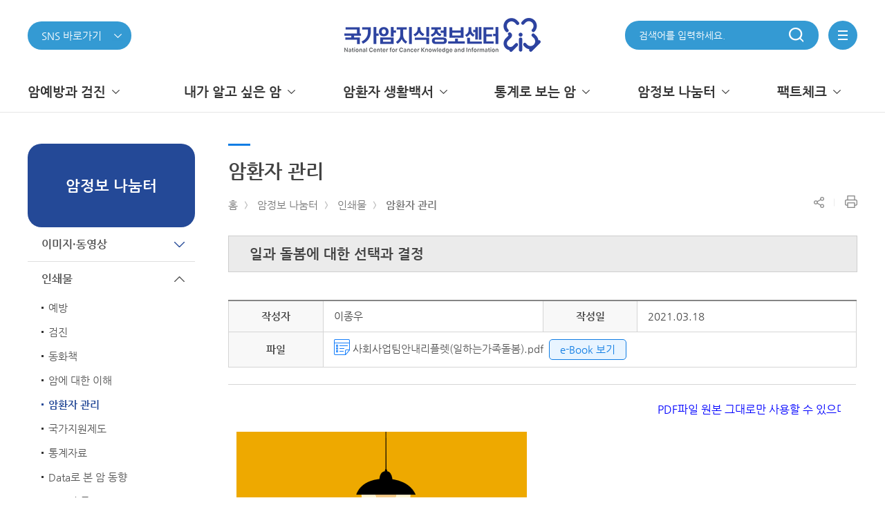

--- FILE ---
content_type: text/html;charset=UTF-8
request_url: https://www.cancer.go.kr/lay1/bbs/S1T674C814/B/59/view.do?article_seq=22598&cpage=&rows=&condition=&keyword=&rn=10
body_size: 56578
content:



<!DOCTYPE HTML>
<html lang="ko">
<head>
<meta http-equiv="Content-Type" content="text/html; charset=utf-8" />
<meta http-equiv="X-UA-Compatible" content="IE=10" />
<meta name="viewport" content="width=device-width, initial-scale=1.0" />
<meta property="og:type" content="website">
<meta property="og:title" content="국가암지식정보센터" />
<meta property="og:description" content="국가암지식정보센터"/>
<meta property="og:image" content="https://www.cancer.go.kr/images/icons/favicon_270.png" />
<meta property="og:url" content="https://www.cancer.go.kr">
<title>홈 >암정보 나눔터>인쇄물>암환자 관리</title> 
<link rel="shortcut icon" href="/images/common/favicon.ico">
<link rel="apple-touch-icon" sizes="180x180" href="/images/icons/favicon_180.png" />
<link rel="icon" type="image/png" href="/images/icons/favicon_192.png" sizes="192x192">
<link rel="stylesheet" href="/lib/css/font.css" type="text/css" />
<link rel="stylesheet" href="/lib/css/normalize.css" type="text/css" />
<link rel="stylesheet" href="/lib/css/common.css" type="text/css" />
<link rel="stylesheet" href="/lib/css/layout.css" type="text/css" />
<link rel="stylesheet" href="/lib/css/static.css" type="text/css" />
<!--<link rel="stylesheet" href="/lib/css/cms_common.css" type="text/css">
<link rel="stylesheet" href="/lib/css/cms_sub.css" type="text/css">
<link rel="stylesheet" href="/lib/css/cms_article.css" type="text/css">-->
<link rel="stylesheet" href="/lib/css/flick/jquery-ui-1.10.4.custom.min.css" type="text/css">
<script type="text/javascript" src="/lib/js/jquery-1.10.2.min.js"></script>
<script type="text/javascript" src="/lib/js/jquery-migrate.min.js"></script>
<script type="text/javascript" src="/lib/js/jquery-ui-1.10.3.custom.min.js"></script>
<script type="text/javascript" src="/lib/js/jquery.cookie.js"></script>
<script type="text/javascript" src="/lib/js/jquery.lck.util.js"></script>
<script type="text/javascript" src="/lib/js/jquery.form.js"></script>
<script type="text/javascript" src="/lib/js/gnb.js"></script>
<!--<script type="text/javascript" src="/lib/js/sub.js"></script>-->
<script type="text/javascript" src="/lib/js/common.js"></script>
<script type="text/javascript" src="/lib/js/static.js"></script>
<script type="text/javascript" src="/lib/js/navigation.js"></script>
<script type="text/javascript" src="/lib/js/mc.js"></script>
<script type="text/javascript" src="/lib/js/jquery.blockUI.js"></script>
<script type="text/javascript" src="/lib/js/jquery-ui-1.10.3.custom.min.js"></script>
<script type="text/javascript">
/*
var page_array = Array("/lay1/S1T200C201/contents.do", "", "");
var chk = false;
jQuery(page_array).each(function(i,o){
	var path = location.pathname;
	if(path == page_array[i]){
		chk = true;
	}	
});

jQuery(document).ready(function(){
	jQuery(window).bind("beforeunload", function() { 
		if(chk){
			return window.open("/lay5/program/S1T633C688/poll/joinForm.do?poll_seq=4", "", "");
		}
	});
});
*/
</script>


<!-- 관리자 메뉴설정에서 설정 -->


<link rel="stylesheet" href="/lib/css/board.css" type="text/css" />
<script type="text/javascript" src="/lib/js/bbs.js"></script>
<script type="text/javascript">
$(document).ready(function(){
	var title = $(".view_title").text().trim();
	$(".view_style_1>tbody>tr:eq(2)>td>img").each(function(i,o){
		$(this).attr("alt", title + " " + (i+1) + "번째 사진입니다.");
	});
	
});

function keywordSearch(keyword) {
	var form = $("#SearchForm");
	
	form.attr("method", "POST");
	form.find(":input[name='qt']").val(keyword);
	form.submit();
}
</script>

</head>
<body>
	



<a id="skip-nav" href="#contents">본문 바로가기</a>
<a id="sub_skip-nav" href="#sub">본문 바로가기</a>
<script>
	function search_header() {
		var isMobile = /Android|webOS|iPhone|iPad|iPod|BlackBerry/i.test(navigator.userAgent) ? true : false;
		if(!isMobile) {
			var data = $("#input-search").val();
			$("#input-search-header").val(data);
			
			$("#searchForm1").submit();
// 		alert("준비중입니다.");
// 		event.preventDefault();
// 		return false;
		} else {
// 			var data = $("#input-search_mobile").val();
// 			$("#input-search-header").val(data);
			
// 			$("#searchForm1").submit();
		}
	}
	
	
	
	
	function snsClick() {
		if($("#sns").val() != null && $("#sns").val() != '') {
			window.open($("#sns").val());
		}
	}
	
	function enterKey() {
		if(window.event.keyCode == 13) {
			search_header();
		}
	}
	
</script>
<header>
	<div class='lnb_bg' style="display:none;"></div>
    <div class="inner">
		<h1 class="logo"><a href="/index.do" class="focus"><img src="/images/common/logo_2.png" alt="국가암지식정보센터"></a></h1>
        <div class="sel">
			
			<button class="sns__link">
				<p>SNS 바로가기</p>
			</button>
			<div class="link__box">
				<a class="instagram" href="https://www.instagram.com/cancer_info" target="_blank" title="새창열림">인스타그램</a>
				<a class="facebook" href="http://www.facebook.com/likecancerinfo" target="_blank" title="새창열림">페이스북</a>
				<a class="twitter" href="http://twitter.com/koreacancerinfo" target="_blank" title="새창열림">트위터</a>
				<a class="blog" href="https://blog.naver.com/cancer_info" target="_blank" title="새창열림">블로그</a>
				<a class="post" href="http://post.naver.com/cancer_info" target="_blank" title="새창열림">포스트</a>
				<a class="navertv" href="https://tv.naver.com/cancerinfo" target="_blank" title="새창열림">네이버TV</a>
				<a class="youtube" href="http://www.youtube.com/koreacancerinfo/" target="_blank" title="새창열림">유튜브</a>
			</div>
			<script>
				$(function(){

					$(".sns__link").on("click", function() {
						if($(this).next().hasClass("on")) {
							$(this).next().removeClass("on");
						} else {
							$(this).next().addClass("on");
						}
					});

					/*$(".sns__link").on("focusin mouseover", function() {
						$(this).next().addClass("on");
					});*/

					$(".sns__link").keydown(function(e){
						if(e.keyCode == "9" && e.shiftKey) {
							$("header > .inner h1").focus();
							$("header > .inner .sel .link__box").removeClass("on");
						} else {
							$(".link__box").focus();
						}
					});

					/*$(".sns__link").on("mouseleave", function() {
						$(this).next().removeClass("on");
					});*/

					$(".link__box").on("mouseleave", function() {
						$(this).removeClass("on");
					});

					$(".link__box .youtube").on("focusout", function() {
						$(this).parent().removeClass("on");
					});
				});
			</script>
            
			
        </div>
		<div class="util">
			<div class="sch_box">
					<input type="search" id="input-search" name="qt" title="암정보 검색어 입력" placeholder="검색어를 입력하세요." onkeyup="enterKey();" >
					<a href="javascript:void(0)" onclick="search_header()" class="sch">
						<span class="hidden">검색</span>
					</a>
<!-- 					<div> -->
<!-- 						<span><input type="text" id="input-search-header" name="qt" title="암정보 검색어 입력" placeholder="검색어를 입력하세요."></span> -->
<!-- 						<input type="submit" value="검색"> -->
<!-- 					</div> -->
<!-- 				<input type="search"> -->
<!-- 				<a href="#" class="sch"> -->
<!-- 					<span class="hidden">검색</span> -->
<!-- 				</a> -->
			</div>
			<a href="javascript:void(0)" class="menu whole-menu-button">
				<span class="hidden">전체메뉴</span>
			</a>
		</div>
    </div>
    <div id="lnb">
        <div class="inner">
            <ul class="menu"><li><a href='/lay1/S1T1C198/sublink.do' ><span>암예방과 검진</span></a><div class="arrow"></div><div class="inner-menu"><ul><li class="subject"><a href='/lay1/S1T198C199/sublink.do' ><span>예방</span><div class="subject-arrow"></div></a></li><li><a href='/lay1/S1T199C200/sublink.do' >일반적인 암예방</a></li><li><a href='/lay1/S1T199C204/sublink.do' >금연</a></li><li><a href='/lay1/S1T199C226/sublink.do' >식이</a></li><li><a href='/lay1/S1T199C231/sublink.do' >음주</a></li><li><a href='/lay1/S1T199C235/sublink.do' >신체활동</a></li><li><a href='/lay1/S1T199C243/sublink.do' >건강체중</a></li><li><a href='/lay1/S1T199C250/sublink.do' >감염</a></li><li><a href='/lay1/S1T199C257/sublink.do' >직업성 암</a></li></ul><ul><li class="subject"><a href='/lay1/S1T198C261/sublink.do' ><span>검진</span><div class="subject-arrow"></div></a></li><li><a href='/lay1/S1T261C262/contents.do' >국가암검진 사업</a></li><li><a href='/lay1/bbs/S1T261C776/B/51/list.do' >국가암검진 결과통보서</a></li><li><a href='/lay1/bbs/S1T261C263/B/35/list.do' >7대암검진권고안(일반인)</a></li><li><a href='/lay1/bbs/S1T261C264/B/36/list.do' >7대암검진권고안(의료인)</a></li><li><a href='/lay1/bbs/S1T261C844/B/77/list.do' >10대 암 조기진단과 예방법</a></li></ul><ul><li class="subject"><a href='/lay1/S1T198C265/sublink.do' ><span>발암요인</span><div class="subject-arrow"></div></a></li><li><a href='/lay1/S1T265C266/contents.do' >개요</a></li><li><a href='/lay1/bbs/S1T265C823/B/67/list.do' >발암요인 보고서</a></li></ul></div></li><li><a href='/lay1/S1T1C210/sublink.do' ><span>내가 알고 싶은 암</span></a><div class="arrow"></div><div class="inner-menu"><ul><li class="subject"><a href='/lay1/S1T210C211/sublink.do' ><span>암의 종류</span><div class="subject-arrow"></div></a></li><li><a href='/lay1/program/S1T211C223/cancer/list.do' >전체암  보기</a></li><li><a href='/lay1/program/S1T211C212/cancer/list.do' >갑상선암</a></li><li><a href='/lay1/program/S1T211C215/cancer/list.do' >폐암</a></li><li><a href='/lay1/program/S1T211C213/cancer/list.do' >위암</a></li><li><a href='/lay1/program/S1T211C214/cancer/list.do' >대장암</a></li><li><a href='/lay1/program/S1T211C217/cancer/list.do' >유방암</a></li><li><a href='/lay1/program/S1T211C218/cancer/list.do' >전립선암</a></li><li><a href='/lay1/program/S1T211C216/cancer/list.do' >간암</a></li><li><a href='/lay1/program/S1T211C221/cancer/list.do' >췌장암</a></li><li><a href='/lay1/program/S1T211C219/cancer/list.do' >담낭암</a></li><li><a href='/lay1/program/S1T211C220/cancer/list.do' >담도암</a></li><li><a href='/lay1/program/S1T211C708/cancer/list.do' >신장암</a></li></ul><ul><li class="subject"><a href='/lay1/S1T210C272/sublink.do' ><span>암이란</span><div class="subject-arrow"></div></a></li><li><a href='/lay1/S1T272C273/sublink.do' >정의</a></li><li><a href='/lay1/S1T272C276/contents.do' >발생부위</a></li><li><a href='/lay1/S1T272C277/contents.do' >발생기전</a></li></ul><ul><li class="subject"><a href='/lay1/S1T210C278/sublink.do' ><span>진단</span><div class="subject-arrow"></div></a></li><li><a href='/lay1/S1T278C279/contents.do' >일반적인 증상</a></li><li><a href='/lay1/S1T278C280/contents.do' >진단방법</a></li><li><a href='/lay1/S1T278C738/sublink.do' >CT(전산화단층촬영) 검사</a></li><li><a href='/lay1/S1T278C281/contents.do' >진행단계</a></li></ul><ul><li class="subject"><a href='/lay1/S1T210C282/sublink.do' ><span>치료</span><div class="subject-arrow"></div></a></li><li><a href='/lay1/S1T282C283/sublink.do' >치료원칙</a></li><li><a href='/lay1/S1T282C719/sublink.do' >인터벤션 치료</a></li><li><a href='/lay1/S1T282C286/sublink.do' >수술</a></li><li><a href='/lay1/S1T282C289/sublink.do' >항암화학요법</a></li><li><a href='/lay1/S1T282C292/sublink.do' >방사선치료</a></li><li><a href='/lay1/S1T282C295/sublink.do' >조혈모 세포이식</a></li><li><a href='/lay1/S1T282C298/contents.do' >면역요법</a></li></ul><ul><li class="subject"><a href='/lay1/S1T210C302/sublink.do' ><span>임상시험</span><div class="subject-arrow"></div></a></li><li><a href='/lay1/S1T302C303/sublink.do' >임상시험의 이해</a></li></ul><ul><li class="subject"><a href='/lay1/S1T210C306/contents.do' ><span>재발 및 전이</span><div class="subject-arrow"></div></a></li></ul><ul><li class="subject"><a href='/lay1/S1T210C307/sublink.do' ><span>말기 암환자</span><div class="subject-arrow"></div></a></li><li><a href='/lay1/S1T307C851/contents.do' >호스피스란?</a></li><li><a href='/lay1/S1T307C852/sublink.do' >호스피스 종류</a></li><li><a href='/lay1/S1T307C856/contents.do' >호스피스 대상 환자</a></li><li><a href='/lay1/S1T307C857/sublink.do' >호스피스 이용 절차</a></li><li><a href='/lay1/S1T307C861/contents.do' >호스피스전문병원</a></li><li><a href='/lay1/S1T307C862/contents.do' >소아청소년완화의료</a></li></ul></div></li><li><a href='/lay1/S1T1C324/sublink.do' ><span>암환자 생활백서</span></a><div class="arrow"></div><div class="inner-menu"><ul><li class="subject"><a href='/lay1/S1T324C748/sublink.do' ><span>암생존자 통합지지</span><div class="subject-arrow"></div></a></li><li><a href='/lay1/S1T748C786/sublink.do' >센터 소개</a></li><li><a href='/lay1/program/S1T748C787/survey/index.do' >암생존자 자가평가</a></li><li><a href='/lay1/S1T748C799/sublink.do' >성인 암생존자</a></li><li><a href='/lay1/S1T748C800/sublink.do' >소아청소년 암생존자</a></li><li><a href='/lay1/S1T748C767/sublink.do' >자료실</a></li><li><a href='/lay1/S1T748C772/sublink.do' >공지사항</a></li></ul><ul><li class="subject"><a href='/lay1/S1T324C325/sublink.do' ><span>암환자 생활관리</span><div class="subject-arrow"></div></a></li><li><a href='/lay1/S1T325C326/sublink.do' >암환자의 생활</a></li><li><a href='/lay1/S1T325C339/sublink.do' >기구관리</a></li><li><a href='/lay1/S1T325C351/sublink.do' >보완대체요법</a></li><li><a href='/lay1/S1T325C372/sublink.do' >암환자의 복지</a></li><li><a href='/lay1/bbs/S1T325C376/F/41/list.do' >우리들의 희망이야기</a></li></ul><ul><li class="subject"><a href='/lay1/S1T324C377/sublink.do' ><span>암환자 증상관리</span><div class="subject-arrow"></div></a></li><li><a href='/lay1/S1T377C378/sublink.do' >통증관리</a></li><li><a href='/lay1/S1T377C389/sublink.do' >구강증상</a></li><li><a href='/lay1/S1T377C396/sublink.do' >소화기계 증상</a></li><li><a href='/lay1/S1T377C409/sublink.do' >호흡기계 증상</a></li><li><a href='/lay1/S1T377C416/sublink.do' >피로관리</a></li><li><a href='/lay1/S1T377C424/sublink.do' >림프부종관리</a></li><li><a href='/lay1/S1T377C434/sublink.do' >기타 증상</a></li></ul><ul><li class="subject"><a href='/lay1/S1T324C469/sublink.do' ><span>암환자 식생활</span><div class="subject-arrow"></div></a></li><li><a href='/lay1/S1T469C470/sublink.do' >일반적인 식생활</a></li><li><a href='/lay1/S1T469C477/sublink.do' >치료부작용시 식생활</a></li><li><a href='/lay1/S1T469C491/sublink.do' >간암환자의 식생활</a></li><li><a href='/lay1/S1T469C497/sublink.do' >위암환자의 식생활</a></li></ul></div></li><li><a href='/lay1/S1T1C504/sublink.do' ><span>통계로 보는 암</span></a><div class="arrow"></div><div class="inner-menu"><ul><li class="subject"><a href='/lay1/S1T504C639/sublink.do' ><span>발생률</span><div class="subject-arrow"></div></a></li><li><a href='/lay1/S1T639C640/contents.do' >암 발생률</a></li><li><a href='/lay1/S1T639C641/contents.do' >암종별 발생 현황</a></li><li><a href='/lay1/S1T639C642/contents.do' >연령군별 암발생률</a></li><li><a href='/lay1/S1T639C644/contents.do' >암발생 국제비교</a></li><li><a href='/lay1/S1T639C808/contents.do' >상피내암 발생률</a></li></ul><ul><li class="subject"><a href='/lay1/S1T504C648/sublink.do' ><span>생존율</span><div class="subject-arrow"></div></a></li><li><a href='/lay1/S1T648C649/contents.do' >암 생존율</a></li><li><a href='/lay1/S1T648C650/contents.do' >5년 상대생존율</a></li><li><a href='/lay1/S1T648C652/contents.do' >요약병기별 생존율</a></li></ul><ul><li class="subject"><a href='/lay1/S1T504C645/sublink.do' ><span>사망률</span><div class="subject-arrow"></div></a></li><li><a href='/lay1/S1T645C646/contents.do' >주요암 사망분율</a></li><li><a href='/lay1/S1T645C647/contents.do' >성별 주요암 사망분율</a></li></ul><ul><li class="subject"><a href='/lay1/S1T504C654/sublink.do' ><span>유병률</span><div class="subject-arrow"></div></a></li><li><a href='/lay1/S1T654C655/contents.do' >암 유병률</a></li><li><a href='/lay1/S1T654C656/contents.do' >암종별 암유병률</a></li></ul><ul><li class="subject"><a href='https://kosis.kr' target="_blank"><span>국가통계포털 바로가기</span><div class="subject-arrow"></div></a></li></ul></div></li><li><a href='/lay1/S1T1C523/sublink.do' ><span>암정보 나눔터</span></a><div class="arrow"></div><div class="inner-menu"><ul><li class="subject"><a href='/lay1/S1T523C657/sublink.do' ><span>이미지·동영상</span><div class="subject-arrow"></div></a></li><li><a href='/lay1/S1T657C662/sublink.do' >이미지</a></li><li><a href='/lay1/S1T657C668/sublink.do' >영상물</a></li></ul><ul><li class="subject"><a href='/lay1/S1T523C674/sublink.do' ><span>인쇄물</span><div class="subject-arrow"></div></a></li><li><a href='/lay1/bbs/S1T674C678/B/24/list.do' >예방</a></li><li><a href='/lay1/bbs/S1T674C680/B/26/list.do' >검진</a></li><li><a href='/lay1/bbs/S1T674C819/B/64/list.do' >동화책</a></li><li><a href='/lay1/bbs/S1T674C813/B/58/list.do' >암에 대한 이해</a></li><li><a href='/lay1/bbs/S1T674C814/B/59/list.do' >암환자 관리</a></li><li><a href='/lay1/bbs/S1T674C815/B/60/list.do' >국가지원제도</a></li><li><a href='/lay1/bbs/S1T674C816/B/61/list.do' >통계자료</a></li><li><a href='/lay1/S1T674C824/sublink.do' >Data로 본 암 동향</a></li><li><a href='/lay1/bbs/S1T674C818/B/63/list.do' >보고서 등</a></li><li><a href='/lay1/bbs/S1T674C810/A/57/list.do' >한 장 교육리플릿</a></li><li><a href='/lay1/bbs/S1T674C675/A/21/list.do' >암정보 테마레터</a></li></ul><ul><li class="subject"><a href='/lay1/S1T523C811/sublink.do' ><span>자주하는 질문</span><div class="subject-arrow"></div></a></li><li><a href='/lay1/bbs/S1T811C676/E/22/list.do' >암 FAQ</a></li><li><a href='/lay1/bbs/S1T674C677/E/23/list.do' >예방 FAQ</a></li></ul><ul><li class="subject"><a href='/lay1/program/S1T523C715/poll/list.do' ><span>설문조사</span><div class="subject-arrow"></div></a></li></ul><ul><li class="subject"><a href='/lay1/program/S1T523C837/dictionaryworks/list.do' ><span>암정보사전</span><div class="subject-arrow"></div></a></li></ul></div></li><li><a href='/lay1/S1T1C832/sublink.do' ><span>팩트체크</span></a><div class="arrow"></div><div class="inner-menu"><ul><li class="subject"><a href='/lay1/bbs/S1T832C834/F/75/list.do' ><span>검증제안</span><div class="subject-arrow"></div></a></li></ul><ul><li class="subject"><a href='/lay1/program/S1T832C835/factChecker/index.do' ><span>팩트체커</span><div class="subject-arrow"></div></a></li></ul></div></li></ul>
            <div id="whole-menu" class="whole-menu">
			    <div class="background"></div>
			    <div class="container">
			        <!--div class="section-logo">
						<p><span>암관련 상담전화 :</span><br>평일 09:00부터 18:00까지</p>
			            <span>1577-8899</span>
			        </div-->
					<div class="section-logo">
						<p><span>국가암지식정보센터</span>
			        </div>
			        <div class="section-menu">
						<div class="sub-menu"><div class="title"><span>암예방과 검진</span><button class="arrow">하위메뉴가 열립니다.</button></div><div class="inner-menu"><ul><li class="subject">		<a href='/lay1/S1T198C199/sublink.do' >예방</a></li><li><a href='/lay1/S1T199C200/sublink.do' >일반적인 암예방</a></li><li><a href='/lay1/S1T199C204/sublink.do' >금연</a></li><li><a href='/lay1/S1T199C226/sublink.do' >식이</a></li><li><a href='/lay1/S1T199C231/sublink.do' >음주</a></li><li><a href='/lay1/S1T199C235/sublink.do' >신체활동</a></li><li><a href='/lay1/S1T199C243/sublink.do' >건강체중</a></li><li><a href='/lay1/S1T199C250/sublink.do' >감염</a></li><li><a href='/lay1/S1T199C257/sublink.do' >직업성 암</a></li></ul><ul><li class="subject">		<a href='/lay1/S1T198C261/sublink.do' >검진</a></li><li><a href='/lay1/S1T261C262/contents.do' >국가암검진 사업</a></li><li><a href='/lay1/bbs/S1T261C776/B/51/list.do' >국가암검진 결과통보서</a></li><li><a href='/lay1/bbs/S1T261C263/B/35/list.do' >7대암검진권고안(일반인)</a></li><li><a href='/lay1/bbs/S1T261C264/B/36/list.do' >7대암검진권고안(의료인)</a></li><li><a href='/lay1/bbs/S1T261C844/B/77/list.do' >10대 암 조기진단과 예방법</a></li></ul><ul><li class="subject">		<a href='/lay1/S1T198C265/sublink.do' >발암요인</a></li><li><a href='/lay1/S1T265C266/contents.do' >개요</a></li><li><a href='/lay1/bbs/S1T265C823/B/67/list.do' >발암요인 보고서</a></li></ul> </div> </div><div class="sub-menu"><div class="title"><span>내가 알고 싶은 암</span><button class="arrow">하위메뉴가 열립니다.</button></div><div class="inner-menu"><ul><li class="subject">		<a href='/lay1/S1T210C211/sublink.do' >암의 종류</a></li><li><a href='/lay1/program/S1T211C223/cancer/list.do' >전체암  보기</a></li><li><a href='/lay1/program/S1T211C212/cancer/list.do' >갑상선암</a></li><li><a href='/lay1/program/S1T211C215/cancer/list.do' >폐암</a></li><li><a href='/lay1/program/S1T211C213/cancer/list.do' >위암</a></li><li><a href='/lay1/program/S1T211C214/cancer/list.do' >대장암</a></li><li><a href='/lay1/program/S1T211C217/cancer/list.do' >유방암</a></li><li><a href='/lay1/program/S1T211C218/cancer/list.do' >전립선암</a></li><li><a href='/lay1/program/S1T211C216/cancer/list.do' >간암</a></li><li><a href='/lay1/program/S1T211C221/cancer/list.do' >췌장암</a></li><li><a href='/lay1/program/S1T211C219/cancer/list.do' >담낭암</a></li><li><a href='/lay1/program/S1T211C220/cancer/list.do' >담도암</a></li><li><a href='/lay1/program/S1T211C708/cancer/list.do' >신장암</a></li></ul><ul><li class="subject">		<a href='/lay1/S1T210C272/sublink.do' >암이란</a></li><li><a href='/lay1/S1T272C273/sublink.do' >정의</a></li><li><a href='/lay1/S1T272C276/contents.do' >발생부위</a></li><li><a href='/lay1/S1T272C277/contents.do' >발생기전</a></li></ul><ul><li class="subject">		<a href='/lay1/S1T210C278/sublink.do' >진단</a></li><li><a href='/lay1/S1T278C279/contents.do' >일반적인 증상</a></li><li><a href='/lay1/S1T278C280/contents.do' >진단방법</a></li><li><a href='/lay1/S1T278C738/sublink.do' >CT(전산화단층촬영) 검사</a></li><li><a href='/lay1/S1T278C281/contents.do' >진행단계</a></li></ul><ul><li class="subject">		<a href='/lay1/S1T210C282/sublink.do' >치료</a></li><li><a href='/lay1/S1T282C283/sublink.do' >치료원칙</a></li><li><a href='/lay1/S1T282C719/sublink.do' >인터벤션 치료</a></li><li><a href='/lay1/S1T282C286/sublink.do' >수술</a></li><li><a href='/lay1/S1T282C289/sublink.do' >항암화학요법</a></li><li><a href='/lay1/S1T282C292/sublink.do' >방사선치료</a></li><li><a href='/lay1/S1T282C295/sublink.do' >조혈모 세포이식</a></li><li><a href='/lay1/S1T282C298/contents.do' >면역요법</a></li></ul><ul><li class="subject">		<a href='/lay1/S1T210C302/sublink.do' >임상시험</a></li><li><a href='/lay1/S1T302C303/sublink.do' >임상시험의 이해</a></li></ul><ul><li class="subject">		<a href='/lay1/S1T210C306/contents.do' >재발 및 전이</a></li></ul><ul><li class="subject">		<a href='/lay1/S1T210C307/sublink.do' >말기 암환자</a></li><li><a href='/lay1/S1T307C851/contents.do' >호스피스란?</a></li><li><a href='/lay1/S1T307C852/sublink.do' >호스피스 종류</a></li><li><a href='/lay1/S1T307C856/contents.do' >호스피스 대상 환자</a></li><li><a href='/lay1/S1T307C857/sublink.do' >호스피스 이용 절차</a></li><li><a href='/lay1/S1T307C861/contents.do' >호스피스전문병원</a></li><li><a href='/lay1/S1T307C862/contents.do' >소아청소년완화의료</a></li></ul> </div> </div><div class="sub-menu"><div class="title"><span>암환자 생활백서</span><button class="arrow">하위메뉴가 열립니다.</button></div><div class="inner-menu"><ul><li class="subject">		<a href='/lay1/S1T324C748/sublink.do' >암생존자 통합지지</a></li><li><a href='/lay1/S1T748C786/sublink.do' >센터 소개</a></li><li><a href='/lay1/program/S1T748C787/survey/index.do' >암생존자 자가평가</a></li><li><a href='/lay1/S1T748C799/sublink.do' >성인 암생존자</a></li><li><a href='/lay1/S1T748C800/sublink.do' >소아청소년 암생존자</a></li><li><a href='/lay1/S1T748C767/sublink.do' >자료실</a></li><li><a href='/lay1/S1T748C772/sublink.do' >공지사항</a></li></ul><ul><li class="subject">		<a href='/lay1/S1T324C325/sublink.do' >암환자 생활관리</a></li><li><a href='/lay1/S1T325C326/sublink.do' >암환자의 생활</a></li><li><a href='/lay1/S1T325C339/sublink.do' >기구관리</a></li><li><a href='/lay1/S1T325C351/sublink.do' >보완대체요법</a></li><li><a href='/lay1/S1T325C372/sublink.do' >암환자의 복지</a></li><li><a href='/lay1/bbs/S1T325C376/F/41/list.do' >우리들의 희망이야기</a></li></ul><ul><li class="subject">		<a href='/lay1/S1T324C377/sublink.do' >암환자 증상관리</a></li><li><a href='/lay1/S1T377C378/sublink.do' >통증관리</a></li><li><a href='/lay1/S1T377C389/sublink.do' >구강증상</a></li><li><a href='/lay1/S1T377C396/sublink.do' >소화기계 증상</a></li><li><a href='/lay1/S1T377C409/sublink.do' >호흡기계 증상</a></li><li><a href='/lay1/S1T377C416/sublink.do' >피로관리</a></li><li><a href='/lay1/S1T377C424/sublink.do' >림프부종관리</a></li><li><a href='/lay1/S1T377C434/sublink.do' >기타 증상</a></li></ul><ul><li class="subject">		<a href='/lay1/S1T324C469/sublink.do' >암환자 식생활</a></li><li><a href='/lay1/S1T469C470/sublink.do' >일반적인 식생활</a></li><li><a href='/lay1/S1T469C477/sublink.do' >치료부작용시 식생활</a></li><li><a href='/lay1/S1T469C491/sublink.do' >간암환자의 식생활</a></li><li><a href='/lay1/S1T469C497/sublink.do' >위암환자의 식생활</a></li></ul> </div> </div><div class="sub-menu"><div class="title"><span>통계로 보는 암</span><button class="arrow">하위메뉴가 열립니다.</button></div><div class="inner-menu"><ul><li class="subject">		<a href='/lay1/S1T504C639/sublink.do' >발생률</a></li><li><a href='/lay1/S1T639C640/contents.do' >암 발생률</a></li><li><a href='/lay1/S1T639C641/contents.do' >암종별 발생 현황</a></li><li><a href='/lay1/S1T639C642/contents.do' >연령군별 암발생률</a></li><li><a href='/lay1/S1T639C644/contents.do' >암발생 국제비교</a></li><li><a href='/lay1/S1T639C808/contents.do' >상피내암 발생률</a></li></ul><ul><li class="subject">		<a href='/lay1/S1T504C648/sublink.do' >생존율</a></li><li><a href='/lay1/S1T648C649/contents.do' >암 생존율</a></li><li><a href='/lay1/S1T648C650/contents.do' >5년 상대생존율</a></li><li><a href='/lay1/S1T648C652/contents.do' >요약병기별 생존율</a></li></ul><ul><li class="subject">		<a href='/lay1/S1T504C645/sublink.do' >사망률</a></li><li><a href='/lay1/S1T645C646/contents.do' >주요암 사망분율</a></li><li><a href='/lay1/S1T645C647/contents.do' >성별 주요암 사망분율</a></li></ul><ul><li class="subject">		<a href='/lay1/S1T504C654/sublink.do' >유병률</a></li><li><a href='/lay1/S1T654C655/contents.do' >암 유병률</a></li><li><a href='/lay1/S1T654C656/contents.do' >암종별 암유병률</a></li></ul><ul><li class="subject">		<a href='https://kosis.kr' target="_blank">국가통계포털 바로가기</a></li></ul> </div> </div><div class="sub-menu"><div class="title"><span>암정보 나눔터</span><button class="arrow">하위메뉴가 열립니다.</button></div><div class="inner-menu"><ul><li class="subject">		<a href='/lay1/S1T523C657/sublink.do' >이미지·동영상</a></li><li><a href='/lay1/S1T657C662/sublink.do' >이미지</a></li><li><a href='/lay1/S1T657C668/sublink.do' >영상물</a></li></ul><ul><li class="subject">		<a href='/lay1/S1T523C674/sublink.do' >인쇄물</a></li><li><a href='/lay1/bbs/S1T674C678/B/24/list.do' >예방</a></li><li><a href='/lay1/bbs/S1T674C680/B/26/list.do' >검진</a></li><li><a href='/lay1/bbs/S1T674C819/B/64/list.do' >동화책</a></li><li><a href='/lay1/bbs/S1T674C813/B/58/list.do' >암에 대한 이해</a></li><li><a href='/lay1/bbs/S1T674C814/B/59/list.do' >암환자 관리</a></li><li><a href='/lay1/bbs/S1T674C815/B/60/list.do' >국가지원제도</a></li><li><a href='/lay1/bbs/S1T674C816/B/61/list.do' >통계자료</a></li><li><a href='/lay1/S1T674C824/sublink.do' >Data로 본 암 동향</a></li><li><a href='/lay1/bbs/S1T674C818/B/63/list.do' >보고서 등</a></li><li><a href='/lay1/bbs/S1T674C810/A/57/list.do' >한 장 교육리플릿</a></li><li><a href='/lay1/bbs/S1T674C675/A/21/list.do' >암정보 테마레터</a></li></ul><ul><li class="subject">		<a href='/lay1/S1T523C811/sublink.do' >자주하는 질문</a></li><li><a href='/lay1/bbs/S1T811C676/E/22/list.do' >암 FAQ</a></li><li><a href='/lay1/bbs/S1T674C677/E/23/list.do' >예방 FAQ</a></li></ul><ul><li class="subject">		<a href='/lay1/program/S1T523C715/poll/list.do' >설문조사</a></li></ul><ul><li class="subject">		<a href='/lay1/program/S1T523C837/dictionaryworks/list.do' >암정보사전</a></li></ul> </div> </div><div class="sub-menu"><div class="title"><span>팩트체크</span><button class="arrow">하위메뉴가 열립니다.</button></div><div class="inner-menu"><ul><li class="subject">		<a href='/lay1/bbs/S1T832C834/F/75/list.do' >검증제안</a></li></ul><ul><li class="subject">		<a href='/lay1/program/S1T832C835/factChecker/index.do' >팩트체커</a></li></ul> </div> </div>
					</div>
					<div class="link-menu">
						<select id="sns" onchange="snsClick();" title="SNS 더보기">
							<option value="">SNS 더보기</option>
							
								<option value="https://cancer_info.blog.me">블로그</option>
							
								<option value="https://post.naver.com/cancer">포스트</option>
							
								<option value="https://www.instagram.com/cancer_info">인스타그램</option>
							
								<option value="https://www.facebook.com/likecancerinfo">페이스북</option>
							
								<option value="https://twitter.com/koreacancerinfo">트위터</option>
							
								<option value="https://tv.naver.com/cancerinfo">네이버TV</option>
							
						</select>
						<a href="/lay1/S1T786C784/contents.do">암생존자<br>통합지지</a>
						<a href="/lay1/S1T261C262/contents.do">국가암<br>검진사업</a>
						<a href="https://www.hospice.go.kr">중앙 호스피스<br>센터</a>
						<a href="/lay1/S1T261C262/contents.do">국가지원<br>프로그램</a>
					</div>
			    </div>
			    <button class="whole-menu-button" id="wmb_close" title="전체 메뉴 닫기"></button>
			</div>
			<div class="sch_popup" style="display:none;">
				<div class="dim_layer"></div>
				<div class="s_wrap sch">
					<p>암정보를 검색해보세요.</p>
					<form name = "searchForm" id = "searchForm" method = "post" action = "/RSS/front/Search.jsp">
						<div>
							<span><input type="text" id="input-search_mobile" name = "qt" title="암정보 검색어 입력" placeholder="검색어를 입력하세요." /></span>
							<input type="submit" value="검색"/>
						</div>
					</form>
				</div>
			</div>
			<div class="video_popup" style="display:none;">
				<div class="dim_layer"></div>
				<div class="s_wrap">
					<div>
						<iframe id="youtubePlayer" title="암 전문의 QnA 동영상" tabindex="-1" width="100%" height="100%" frameborder="0" allow="accelerometer; autoplay; encrypted-media; gyroscope; picture-in-picture" allowfullscreen=""></iframe>
					</div>
					<input type="hidden" id="TempYouTubeLink" value="">
					<a href="javascript:void(0)" class="close"><img src="/images/common/close_btn.png"  alt="닫기"></a>
				</div>
			</div>
        </div>
    </div>
</header><!-- header -->


<form name="searchForm" id="searchForm1" method="post" action="/RSS/front/Search.jsp">
	<input type="hidden" id="input-search-header" name="qt" title="암정보 검색어 입력" placeholder="검색어를 입력하세요.">
</form>
<script>
$( document ).ready( function() {
    $( '#wmb_close' ).click( function() {
      $( '.header-top .whole-menu-button' ).focus();
    });
    $( '#wmb_opne' ).click( function() {
        $( '#whole-menu .section-logo a' ).focus();
    });
    $( '#sb_oc' ).click( function() {
       if( $( '.search-form' ).hasClass("active") ){
    		$( '#sb_oc' ).attr("title","검색 닫기"); 
       }else{
    	   $( '#sb_oc' ).attr("title","검색 열기"); 
       }
    });
  });
</script>
	





































































		
   	<div id="contents" class="contents">
        


<div id="left_menu">
<h2>암정보 나눔터</h2>
<ul> 
 <li class="has_sub"> 
  <div class="util_line">
   <a href="/lay1/S1T523C657/sublink.do"> <span>이미지·동영상</span> </a>
   <button class="util"></button>
  </div> 
  <ul> 
   <li class="has_sub"> 
    <div class="util_line">
     <a href="/lay1/S1T657C662/sublink.do"> <span>이미지</span> </a>
     <button class="util"></button>
    </div> 
    <ul> 
     <li> <a href="/lay1/bbs/S1T662C664/B/12/list.do"> <span>사진</span> </a> </li> 
     <li> <a href="/lay1/bbs/S1T662C667/B/15/list.do"> <span>암예방캠페인</span> </a> </li> 
    </ul></li> 
   <li class="has_sub"> 
    <div class="util_line">
     <a href="/lay1/S1T657C668/sublink.do"> <span>영상물</span> </a>
     <button class="util"></button>
    </div> 
    <ul> 
     <li> <a href="/lay1/bbs/S1T668C670/G/17/list.do"> <span>애니메이션</span> </a> </li> 
     <li> <a href="/lay1/bbs/S1T668C805/G/54/list.do"> <span>전문가 Q&amp;A 인터뷰</span> </a> </li> 
     <li> <a href="/lay1/bbs/S1T668C671/G/18/list.do"> <span>홍보영상</span> </a> </li> 
     <li> <a href="/lay1/bbs/S1T668C806/G/55/list.do"> <span>KBS 암스트롱</span> </a> </li> 
     <li> <a href="/lay1/bbs/S1T668C669/G/16/list.do"> <span>교육동영상</span> </a> </li> 
     <li> <a href="/lay1/bbs/S1T668C807/G/56/list.do"> <span>암생존자를 위한 운동</span> </a> </li> 
     <li> <a href="/lay1/bbs/S1T668C822/G/66/list.do"> <span>암등록통계 동영상</span> </a> </li> 
    </ul></li> 
  </ul></li> 
 <li class="active has_sub"> 
  <div class="util_line">
   <a href="/lay1/S1T523C674/sublink.do"> <span>인쇄물</span> </a>
   <button class="util"></button>
  </div> 
  <ul> 
   <li> <a href="/lay1/bbs/S1T674C678/B/24/list.do"> <span>예방</span> </a> </li> 
   <li> <a href="/lay1/bbs/S1T674C680/B/26/list.do"> <span>검진</span> </a> </li> 
   <li> <a href="/lay1/bbs/S1T674C819/B/64/list.do"> <span>동화책</span> </a> </li> 
   <li> <a href="/lay1/bbs/S1T674C813/B/58/list.do"> <span>암에 대한 이해</span> </a> </li> 
   <li class="active"> <a href="/lay1/bbs/S1T674C814/B/59/list.do"> <span>암환자 관리</span> </a> </li> 
   <li> <a href="/lay1/bbs/S1T674C815/B/60/list.do"> <span>국가지원제도</span> </a> </li> 
   <li> <a href="/lay1/bbs/S1T674C816/B/61/list.do"> <span>통계자료</span> </a> </li> 
   <li> <a href="/lay1/S1T674C824/sublink.do"> <span>Data로 본 암 동향</span> </a> </li> 
   <li> <a href="/lay1/bbs/S1T674C818/B/63/list.do"> <span>보고서 등</span> </a> </li> 
   <li> <a href="/lay1/bbs/S1T674C810/A/57/list.do"> <span>한 장 교육리플릿</span> </a> </li> 
   <li> <a href="/lay1/bbs/S1T674C675/A/21/list.do"> <span>암정보 테마레터</span> </a> </li> 
  </ul></li> 
 <li class="has_sub"> 
  <div class="util_line">
   <a href="/lay1/S1T523C811/sublink.do"> <span>자주하는 질문</span> </a>
   <button class="util"></button>
  </div> 
  <ul> 
   <li> <a href="/lay1/bbs/S1T811C676/E/22/list.do"> <span>암 FAQ</span> </a> </li> 
   <li> <a href="/lay1/bbs/S1T674C677/E/23/list.do"> <span>예방 FAQ</span> </a> </li> 
  </ul></li> 
 <li> <a href="/lay1/program/S1T523C715/poll/list.do"> <span>설문조사</span> </a> </li> 
 <li class="last"> <a href="/lay1/program/S1T523C837/dictionaryworks/list.do"> <span>암정보사전</span> </a> </li> 
</ul>
<div class="links">
	<p class="ln_header">바로가기 서비스</p>
	<ul>
		<li class="notice">
			<p class="title">
				<a href="/lay1/bbs/S1T610C611/A/31/list.do" class="focus">공지사항</a>
			</p>
		</li>
		<li class="edu">
			<p class="title">
				<a href="/lay1/program/S1T614C615/edu/write.do" class="focus">교육자료신청</a>
			</p>
		</li>
		<li class="info">
			<p class="title">
				<a href="/lay1/program/S1T614C616/form/info.do" class="focus">정보사용신청</a>
			</p
		</li>
	</ul>
</div>
</div>

        
       	<div id="sub" class="sub">
       		



<div>
	<ul class="tab hide-for-pc"> 
		
		<li > <a href="/lay1/bbs/S1T674C678/B/24/list.do"><span>예방</span> </a> </li> 
		
		<li > <a href="/lay1/bbs/S1T674C680/B/26/list.do"><span>검진</span> </a> </li> 
		
		<li > <a href="/lay1/bbs/S1T674C819/B/64/list.do"><span>동화책</span> </a> </li> 
		
		<li > <a href="/lay1/bbs/S1T674C813/B/58/list.do"><span>암에 대한 이해</span> </a> </li> 
		
		<li > <a href="/lay1/bbs/S1T674C814/B/59/list.do"><span>암환자 관리</span> </a> </li> 
		
		<li > <a href="/lay1/bbs/S1T674C815/B/60/list.do"><span>국가지원제도</span> </a> </li> 
		
		<li > <a href="/lay1/bbs/S1T674C816/B/61/list.do"><span>통계자료</span> </a> </li> 
		
		<li > <a href="/lay1/S1T674C824/sublink.do"><span>Data로 본 암 동향</span> </a> </li> 
		
		<li > <a href="/lay1/bbs/S1T674C818/B/63/list.do"><span>보고서 등</span> </a> </li> 
		
		<li > <a href="/lay1/bbs/S1T674C810/A/57/list.do"><span>한 장 교육리플릿</span> </a> </li> 
		
		<li > <a href="/lay1/bbs/S1T674C675/A/21/list.do"><span>암정보 테마레터</span> </a> </li> 
		
	</ul>
</div>

<h3>
	
		
		암환자 관리
		
		
	
</h3>
<ul class="sub-nav">
	
		
		
			<li><a href="/">홈</a></li>
		
	

<!-- 	<li><a href="#">1뎁스명</a></li> -->
<!-- 	<li><a href="#">1뎁스명</a></li> -->
<!-- 	<li><a href="#">1뎁스명</a></li> -->
	
	
	
		
			
			<li><a href="/lay1/S1T1C523/sublink.do">암정보 나눔터</a></li>
			
			
		
	
		
			
			<li><a href="/lay1/S1T523C674/sublink.do">인쇄물</a></li>
			
			
		
	
		
			
			
				
					
					<li><a href="/lay1/bbs/S1T674C814/B/59/list.do">암환자 관리</a></li>
				
			
		
	
	
</ul>
<div class="print_modified">
	<button class="share"><span>공유하기</span></button>
	<button onclick="pageprint()"><span>현재페이지 인쇄</span></button>
	<div class="share-box">
		<p>페이지 공유</p>
		<ul>
			<li><a href="https://www.instagram.com/cancer_info" target="_blank" title="새창 열림"><img src="/images/icons/insta_ico.png" alt="인스타그램"></a></li>
			<li><a href="http://www.facebook.com/likecancerinfo" target="_blank" title="새창 열림"><img src="/images/icons/facebook_ico.gif" alt="페이스북"></a></li>
			<li><a href="http://twitter.com/koreacancerinfo" target="_blank" title="새창 열림"><img src="/images/icons/twitter_ico.gif" alt="트위터"></a></li>
			<li><a href="https://blog.naver.com/cancer_info" target="_blank" title="새창 열림"><img src="/images/icons/blog_ico.gif" alt="네이버블로그"></a></li>
			<li><a href="http://post.naver.com/cancer_info" target="_blank" title="새창 열림"><img src="/images/icons/naverpost_ico.png" alt="네이버포스트"></a></li>
			<li><a href="https://tv.naver.com/cancerinfo" target="_blank" title="새창 열림"><img src="/images/icons/navertv_ico.png" alt="네이버티비"></a></li>
			<li><a href="https://www.youtube.com/koreacancerinfo/" target="_blank" title="새창 열림"><img src="/images/icons/youtube_ico.png" alt="유튜브"></a></li>
		</ul>
		<span><a href="javascript:copyLink()">URL복사하기</a></span>
		<a href="#"><img src="/images/icons/sns_close_btn.gif" alt="닫기"></a>
	</div>
</div>
			



			<div id="div_page">
<!--<div class="view_option">
	<form id="reportFrm" name="reportFrm" action="/userreport/userReport.do" method="post">
		<input type="hidden" name="article_seq" value="22598"/>
		<input type="hidden" name="board_seq" value="59"/>
		<div>
			<input type="image" class="report" src="/images/article/report_off.gif" alt="신고하기" />
		</div>
		<div class="report_insert">
			<div><textarea name="reportconts" id="reportconts"></textarea></div>
			<a href="javascript:userReport()"><span>신고</span></a>
		</div>
	</form>
</div>-->

<div class="view_title">
	
		
		
			<h4>일과 돌봄에 대한 선택과 결정</h4>
		
	
</div>

<table class="view_style_1">
	<caption>일과 돌봄에 대한 선택과 결정 작성자, 작성일, 파일첨부 유무와 콘텐츠 내용을 제공합니다.</caption>
	<colgroup>
		<col class="col_writerh" />
		<col class="col_writer" />
		<col class="col_dateh" />
		<col class="col_date" />
	</colgroup>
	<tbody>
		<tr>
			<th scope="row" class="line">작성자</th>
			<td>이종우</td>
			<th scope="row" class="line">작성일</th>
			<td>2021.03.18</td>
		</tr>
		
		<tr>
			<th scope="row">파일</th>
			<td colspan="3">
				
					<ul>
						<li>
							
					  			
					  				
					  					
						  					<a class="file" href="/download.do?uuid=f56d43de-eff8-47d8-8928-4937406e7efb.pdf" target="_blank" title="첨부파일1">
												<img src="/images/article/file.png" alt="첨부파일" title="첨부파일" />
										  		<span>사회사업팀안내리플렛(일하는가족돌봄).pdf</span>
										  	</a>
					  					
					  					
					  				
								  	
								  	
									
										&nbsp;<a class="btn type_1 lightblue" href="/docview/preview.do?uuid=f56d43de-eff8-47d8-8928-4937406e7efb.pdf" title="새창열림" target="_blank">e-Book 보기</a>
									
					  			
					  			
					  		
						</li>
					</ul>
				
			</td>
		</tr>
		
		<tr>
			<td colspan="4" class="contents" style="text-align: center;">
				
					
					
						
					
				
			</td>
		</tr>
		<tr>
			<td colspan="4" class="contents"><p> <marquee hspace="10" vspace="10"><span style="font-size: 12pt; color: rgb(0, 0, 255);">PDF파일 원본 그대로만 사용할 수 있으며, 수정/변형하여 사용할 수 없습니다.</span></marquee> <!-- 스크롤의 여백 --> </p>
<p><img src="http://www.cancer.go.kr/upload/editor/images/000016/사회사업팀안내리플렛(일하는가족돌봄)01.png" title="" alt="일과 돌봄에 대한 선택과 결정 일하는 가족돌봄 제공자편" style="vertical-align: baseline; border: 0px solid rgb(0, 0, 0);"><br></p></td>
		</tr>
	</tbody>
</table>

<div class="view_buttons">
	<div class="right">
		
		<a class="btn type_1 lightgray btn_list" href="list.do?cpage=&amp;rows=&amp;condition=&amp;keyword=&amp;cat=">목록</a>
	</div>
</div>


	

	

	
		<div class="copyright">
			
				
				
				
				
				
					<span><img src="/images/sub/ccl_mark_05.gif" alt="저작자표시-비영리-변경금지 4.0 국제"></span>
				
				
			
			
			
				
				
				
				
					<span><img src="/images/sub/kogl_mark_04.gif" alt="출처표시 / 비상업적 이용만 가능 / 변형 등 2차적 저작물 작성 금지"></span>
				
			
		</div>
	


<table class="nextprev_style_1">
	<caption>이전,다음 게시물 목록을 볼 수 있습니다.</caption>
	<colgroup>
		<col class="col_header" />
		<col class="col_title" />
	</colgroup>
	<tbody>
		<tr>
		  <th scope="row" class="prev">이전글</th>
		  <td>
		  
		  
		  <a href="view.do?mode=view&amp;article_seq=22613&amp;cpage=&amp;rows=&amp;condition=&amp;keyword=&amp;rn=9">[대장암]나의 치료 다이어리</a>
		  
		  </td>
		</tr>
		<tr>
		  <th scope="row" class="next">다음글</th>
		  <td>
		  
		  
		  <a href="view.do?mode=view&amp;article_seq=22610&amp;cpage=&amp;rows=&amp;condition=&amp;keyword=&amp;rn=11">[자궁경부암]나의 치료 다이어리</a>
		  
		  </td>
		</tr>
	</tbody>
</table>


<form id="SearchForm" name="SearchForm" method="post" action="/RSS/front/Search.jsp" >
<input type="hidden" name="qt" value="검색어를 입력해주세요.">
<input type="hidden" name="menu" value="태그검색">
</form>
</div>
			
       	</div>
	</div>
	
	



<footer>
	
		<div class="inner">
			<div class="info clearfix">
		        <div class="left">
		            <ul>
		                <li><a href="/lay1/S1T588C589/contents.do" class="focus">센터소개</a></li>
		                <li><a href="/lay1/S1T635C686/contents.do" class="focus" style="color:#e4f176;">개인정보 처리방침</a></li>
		                <li><a href="/lay1/S1T633C636/contents.do" class="focus">저작권 안내</a></li>
		                <li><a href="/lay1/S1T595C707/contents.do" class="focus">이용안내</a></li>
		                <li><a href="/lay1/program/S1T633C634/sitemap/intro.do" class="focus">사이트맵</a></li>
		            </ul>
		            <p class="address">
		            경기도 고양시 일산동구 일산로 323 국립암센터 10408<br>
		            <!--상담전화 : <a href="tel:1577-8899" target="_parent">1577 - 8899</a>  / -->홈페이지 운영관리 문의사항 : <!--a href="tel:031-920-2023" target="_parent">031-920-2023</a> ( --><a href="mailto:canceradmin@ncc.re.kr" target="_parent">관리자이메일[canceradmin@ncc.re.kr]</a> <!--)--><br>
		            COPYRIGHT 2020 NATIONAL CANCER INFORMATION CENTER. ALL RIGHTS RESERVED.
		            </p>
		            <p class="sign">
		            ※ 본 홈페이지는 보건복지부의 국민건강증진기금으로 제작되었으며, 광고 또는 상업적 콘텐츠를 포함하지 않고 있습니다.<br>
		            ※ 본 정보는 진료를 대신할 수 없고, 보건 전문가의 조언을 대체하지 않으며, 법적으로 활용할 수 없습니다.<br>
		            ※ 모든 콘텐츠는 국립암센터가 운영하는 16개 진료센터의 전문 의료진 및 국가암관리사업부 소속 암 관련 전문 연구진이 작성하였습니다.
		            </p>
		        </div>
		        <div class="right">
		            <p>유관기관</p>
		            <div class="family_site">
		                <a href="javascript:void(0)" title="축소됨">관련기관 홈페이지</a>
		                <ul class="family_list">
		                    <li><a href="http://www.mohw.go.kr" target="_blank">보건복지부</a></li>
		                    <li><a href="https://www.ncc.re.kr/" target="_blank">국립암센터</a></li>
		                    <li><a href="http://www.cdc.go.kr/" target="_blank">질병관리본부</a></li>
		                    <li><a href="https://www.nhis.or.kr" target="_blank">국민건강보험공단</a></li>
		                    <li><a href="http://www.hira.or.kr" target="_blank">건강보험심사평가원</a></li>
		                    <li><a href="https://www.mfds.go.kr" target="_blank">식품의약품안전처</a></li>
		                    <li><a href="http://www.ssis.or.kr" target="_blank">한국사회보장정보원</a></li>
		                </ul>
		            </div>
		            <div class="family_site">
		                <a href="javascript:void(0)" title="축소됨">지역암센터 홈페이지</a>
		                <ul class="family_list">
		                    <li><a href="https://www.jbuh.co.kr/cuhcancer/" target="_blank">전북지역암센터</a></li>
		                    <li><a href="http://www.cnucancercenter.com/main.php" target="_blank">광주전남지역암센터</a></li>
		                    <li><a href="https://www.gnuh.co.kr/" target="_blank">경남지역암센터</a></li>
		                    <li><a href="https://www.busancancercenter.or.kr:444/" target="_blank">부산지역암센터</a></li>
		                    <li><a href="https://www.cnuh.co.kr/dcc/index.do" target="_blank">대전지역암센터</a></li>
		                    <li><a href="http://www.dgcancer.kr/" target="_blank">대구경북지역암센터</a></li>
		                    <li><a href="http://www.gwrcc.or.kr/" target="_blank">강원지역암센터</a></li>
		                    <li><a href="https://www.cbnuh.or.kr/cbrcc/" target="_blank">충북지역암센터</a></li>
		                    <li><a href="http://jejurcc.co.kr/index.do" target="_blank">제주지역암센터</a></li>
		                    <li><a href="http://www.ircc.re.kr/" target="_blank">인천지역암센터</a></li>
		                    <li><a href="https://ucc.uuh.ulsan.kr:8443" target="_blank">울산지역암센터</a></li>
		                    <li><a href="https://www.ggcancercenter.kr:447/html/" target="_blank">경기지역암센터</a></li>
		                </ul>
		            </div>
		            <div class="family_site">
		                <a href="javascript:void(0)" title="축소됨">국제 보건의료 관련 기관 및 단체</a>
		                <ul class="family_list">
		                    <li><a href="https://www.who.int/" target="_blank">세계보건기구(WHO)</a></li>
		                    <li><a href="https://www.iarc.fr/" target="_blank">국제암연구소(IARC)</a></li>
		                    <li><a href="https://www.cdc.gov/" target="_blank">미국 질병관리센터(CDC)</a></li>
		                    <li><a href="https://www.acs.org" target="_blank">미국암협회(ACS)</a></li>
		                    <li><a href="https://www.aacr.org/" target="_blank">미국암학회(AACR)</a></li>
		                    <li><a href="https://www.uicc.org/" target="_blank">국제암연맹(UICC)</a></li>
				    
		                    <li><a href="https://www.gov.uk/" target="_blank">영국 보건부(DH)</a></li>
		                    <li><a href="https://www.fda.gov/" target="_blank">미국 식품의약청(FDA)(IARC)</a></li>
		                    <li><a href="https://www.hhs.org/" target="_blank">미국 보건부(HHS)</a></li>
		                    <li><a href="https://www.mhlw.go.jp/" target="_blank">일본 후생성(MHLW)</a></li>
		                    <li><a href="https://www.nih.org/" target="_blank">미국 국립보건원(NI식)</a></li>
		                    <li><a href="https://www.mdanderson.org/" target="_blank">엠디엔더슨암센터</a></li>
		                    <li><a href="https://www.ncc.go.jp/en" target="_blank">일본국립암센터</a></li>
		                </ul>
		            </div>
		            <div class="family_site">
		                <a href="javascript:void(0)" title="축소됨">학회, 학술, 연구소 등</a>
		                <ul class="family_list">
		                    <li><a href="http://www.cancer.or.kr" target="_blank">대한암학회</a></li>
		                    <li><a href="https://ksmo.or.kr" target="_blank">대한종양내과학회</a></li>
		                </ul>
		            </div>
		        </div>
	        </div>
	        <div class="logo">
	        	<ul>
	        		<li><img src="/images/common/f_logo.png" alt="국가암지식정보센터"></li>
	        		<!--li><a href="http://www.webwatch.or.kr/Situation/WA_Situation.html?MenuCD=110" class="focus" title="새 창으로 보기" target="_blank"><img src="/images/web_wa.png" alt="과학기술정보통신부 WA(WEB접근성) 품질인증 마크, 웹와치(WebWatch) 2023.10.20 ~ 2024.10.19" title="국가 공인 인증기관 : 웹와치"></a></li>
					<li><img src="/images/intro_bottom_webaward.png" alt="웹어워드코리아"></li--> 
					<li><a href="http://icisg.org/" class="focus" title="새 창으로 보기" target="_blank"><img src="/images/icisg_logocropped.png" alt="icisg(국제 암정보서비스 그룹) 홈페이지 이동"></a></li>
				</ul>
	        </div>
	    </div>
	
     
	<a href="javascript:void(0)" class="m_quick"><span>퀵메뉴 열기</span></a>
	<div class="quick_popup" style="display:none;">
		<div class="dim_layer"></div>
		<div class="q_wrap">
			<p>퀵메뉴</p>
			<ul>         
	            <li><a href="/lay1/bbs/S1T674C680/B/26/list.do?condition=A.TITLE&amp;keyword=%EA%B5%AD%EA%B0%80%EC%95%94%EB%93%B1%EB%A1%9D%EC%82%AC%EC%97%85+%EC%97%B0%EB%A1%80+%EB%B3%B4%EA%B3%A0%EC%84%9C">국가 암 등록 사업 <br>연례보고서</a></li>
	            <li><a href="http://hospice.cancer.go.kr/index.do">중앙 호스피스 센터</a></li>
	            <li><a href="/lay1/S1T559C560/contents.do">암 환자의<br>의료비 지원 사업</a></li>
	            <li><a href=/lay1/S1T786C784/contents.do#">암 생존자 통합 지지</a></li>
	            <li><a href="/lay1/S1T261C262/contents.do">국가 암 검진사업</a></li>
	            <li><a href="http://anti-cancer.kr/">암예방 캠페인</a></li>
	        </ul>
			<a href="javascript:void(0)" class="close"><img src="/images/common/close_btn.png" alt="닫기" /></a>
		</div>
	</div>
     
     
</footer><!--footer-->

<script type="text/javascript" src="/lib/js/pgwbrowser.js"></script>
<script type="text/javascript" src="/lib/js/mc.analytics.js"></script>



<!-- AceCounter Log Gathering Script V.7.5.AMZ2017020801 -->
<script language='javascript'>
	var _AceGID=(function(){var Inf=['gtp9.acecounter.com','8080','AH4A42494673588','AW','0','NaPm,Ncisy','ALL','0']; var _CI=(!_AceGID)?[]:_AceGID.val;var _N=0;var _T=new Image(0,0);if(_CI.join('.').indexOf(Inf[3])<0){ _T.src =( location.protocol=="https:"?"https://"+Inf[0]:"http://"+Inf[0]+":"+Inf[1]) +'/?cookie'; _CI.push(Inf);  _N=_CI.length; } return {o: _N,val:_CI}; })();
	var _AceCounter=(function(){var G=_AceGID;var _sc=document.createElement('script');var _sm=document.getElementsByTagName('script')[0];if(G.o!=0){var _A=G.val[G.o-1];var _G=(_A[0]).substr(0,_A[0].indexOf('.'));var _C=(_A[7]!='0')?(_A[2]):_A[3];var _U=(_A[5]).replace(/\,/g,'_');_sc.src=(location.protocol.indexOf('http')==0?location.protocol:'http:')+'//cr.acecounter.com/Web/AceCounter_'+_C+'.js?gc='+_A[2]+'&py='+_A[4]+'&gd='+_G+'&gp='+_A[1]+'&up='+_U+'&rd='+(new Date().getTime());_sm.parentNode.insertBefore(_sc,_sm);return _sc.src;}})();
</script>
<noscript><img src='http://gtp9.acecounter.com:8080/?uid=AH4A42494673588&je=n&' border='0' width='0' height='0' alt=''></noscript>	
<!-- AceCounter Log Gathering Script End -->


<!-- AceCounter Mobile WebSite Gathering Script V.7.5.20170208 -->
<script language='javascript'>
	var _AceGID=(function(){var Inf=['cancer.go.kr','cancer.go.kr,www.cancer.go.kr','AZ2A74165','AM','0','NaPm,Ncisy','ALL','0']; var _CI=(!_AceGID)?[]:_AceGID.val;var _N=0;if(_CI.join('.').indexOf(Inf[3])<0){ _CI.push(Inf);  _N=_CI.length; } return {o: _N,val:_CI}; })();
	var _AceCounter=(function(){var G=_AceGID;var _sc=document.createElement('script');var _sm=document.getElementsByTagName('script')[0];if(G.o!=0){var _A=G.val[G.o-1];var _G=(_A[0]).substr(0,_A[0].indexOf('.'));var _C=(_A[7]!='0')?(_A[2]):_A[3];var _U=(_A[5]).replace(/\,/g,'_');_sc.src=(location.protocol.indexOf('http')==0?location.protocol:'http:')+'//cr.acecounter.com/Mobile/AceCounter_'+_C+'.js?gc='+_A[2]+'&py='+_A[1]+'&up='+_U+'&rd='+(new Date().getTime());_sm.parentNode.insertBefore(_sc,_sm);return _sc.src;}})();
</script>
<noscript><img src='http://gmb.acecounter.com/mwg/?mid=AZ2A74165&tp=noscript&ce=0&' border='0' width='0' height='0' alt=''></noscript>


<script>
  (function(i,s,o,g,r,a,m){i['GoogleAnalyticsObject']=r;i[r]=i[r]||function(){
  (i[r].q=i[r].q||[]).push(arguments)},i[r].l=1*new Date();a=s.createElement(o),
  m=s.getElementsByTagName(o)[0];a.async=1;a.src=g;m.parentNode.insertBefore(a,m)
  })(window,document,'script','//www.google-analytics.com/analytics.js','ga');

  ga('create', 'UA-73001005-1', 'auto');
  ga('send', 'pageview');

</script>

<!-- ???? ???α? ?м? SCRIPT ??-->






</body>
</html>


--- FILE ---
content_type: text/css
request_url: https://www.cancer.go.kr/lib/css/static.css
body_size: 77232
content:
@charset "utf-8";

@import url("/lib/css/base.css");

/* 마진, 패딩 */
.mt15{margin-top:15px !important;}
.mt20{margin-top:20px !important;}
.mt30{margin-top:30px !important;}
.mt40{margin-top:40px !important;}
.mt0{margin-top:0px !important;}
.mr0{margin-right:0 !important;}
.mr15{margin-right:15px !important;}
.ml0{margin-left:0 !important;}
.ml5{margin-left:5px !important;}
.ml12{margin-left:12px !important;}
.ml15{margin-left:15px !important;}
.mb0{margin-bottom:0 !important;}
.mb5{margin-bottom:5px !important;}
.mb10{margin-bottom:10px !important;}
.mb15{margin-bottom:15px !important;}
.mb20{margin-bottom:20px !important;}
.mb25{margin-bottom:25px !important;}
.mb30{margin-bottom:30px !important;}
.mb35{margin-bottom:35px !important;}
.mb40{margin-bottom:40px !important;}
.mb45{margin-bottom:45px !important;}
.mb50{margin-bottom:50px !important;}
.mb60{margin-bottom:60px !important;}
.mb70{margin-bottom:70px !important;}
.mb80{margin-bottom:80px !important;}

#skip-nav{display:none;}

/* 20200804 메인개편 이후 서브페이지에서만 사용 */
header{overflow:visible;}
#lnb{overflow:visible;}
#lnb .inner{overflow:visible;}
.family_site{overflow:visible;}
.family_site > a{color:#fff;}

header > .inner .sel{overflow: visible;}
header > .inner .sel .sns__link{overflow: visible;}

@media screen and (max-width: 1100px) {
	header > .inner{width:auto;border-bottom:1px solid #e6e6e6;}
	#lnb{left:0; width:100%; height:auto; margin:0;}
	#lnb .inner > .util{overflow:visible; width:auto;}	
}

@media screen and (max-width: 768px) {
	#lnb .inner > .util .sch{left:24px;}
	#lnb .inner > .util .menu{right:24px;}
}
@media screen and (max-width: 720px) {
	#lnb .inner > .util .sch{left:10px;}
	#lnb .inner > .util .menu{right:10px;}
}


.contents h2 {
    height: 121px;
    margin: 0;
    line-height: 121px;
    border-radius: 20px;
    font-size: 22px;
    font-weight: bold;
    text-align: center;
    color: white;
    background-color: #244997;
}
.contents h3 {
    margin: 0 0 20px 0;
    font-size: 2em;
}
.contents h3::before {
    content: '';
    display: block;
    width: 32px;
    height: 3px;
    margin-bottom: 20px;
    background-color: #107de4;
}
.contents h3 span{display:block; margin-top:35px; font-size:14px; font-weight:normal;}

/* Mobile & Tablet */
@media screen and (max-width: 1200px) {
    .contents h3 {
        font-size: 1.84em;
    }
    .contents h3::before {
        display: none;
    }
}

.contents h4 {
    margin: 30px 0 20px 0;
    padding-left: 15px;
    font-size: 1.28em;
    background-image: url("/images/icons/h_bullet.png");
    background-repeat: no-repeat;
    background-position-y: center;
}

.contents img {
	max-width: 100%;
}

.contents .htit1 {
	margin: 0;
	padding: 0;
	background-image: none;
}

#left_menu {
    float: left;
    width: 242px;
}
#left_menu ul {
    margin: 0;
    padding: 0;
}
#left_menu > ul {
    color: #333;
    list-style: none;
	margin-bottom: 35px;
    border: 0;
    border-top: none;
    border-bottom: none;
}
#left_menu > ul > li > .util_line,
#left_menu > ul > li > a {
	display: block;
    width: 100%;
    height: 49px;
    line-height: 49px;
    font-size: 1.14em;
    font-weight: bold;
    border-bottom: 1px solid #dfdfdf;
}
#left_menu > ul > li.active > .util_line{
    border-bottom:0;
}
#left_menu > ul > li > .util_line > a {
	display: inline-block;
	width: 195px;
}
#left_menu > ul > li > .util_line > a > span,
#left_menu > ul > li > a > span {
    padding-left: 20px;
}
#left_menu > ul > li > .util_line > button.util {
    float: right;
    width: 45px;
    height: 100%;
    font-size: 0;
    background-image: url("/images/icons/arrow_down_on.png");
    background-position: center;
    background-repeat: no-repeat;
    background-color:#fff;
    cursor: pointer;
}
#left_menu > ul > li.active > .util_line,
#left_menu > ul > li.active > a {
    color: #244997;
}
#left_menu > ul > li.active > .util_line > button.util {
    background-image: url("/images/icons/arrow_up.png");
}
#left_menu > ul > li > ul {
    display: none;
    border-bottom: 1px solid #bfbfbf;
}
#left_menu > ul > li.active > ul {
    display: block;
    padding: 0 0 10px;
}
#left_menu > ul > li > ul > li {
    display: block;
}
#left_menu > ul > li > ul > li > .util_line > a,
#left_menu > ul > li > ul > li > a {
	display: block;
    height: 35px;
    line-height: 35px;
    padding-left: 30px;
    font-size: 15px;
    text-overflow: ellipsis;
    white-space: nowrap;
    background-image: url("/images/icons/square_bullet_black.png");
    background-position: 20px center;
    background-repeat: no-repeat;
}
#left_menu > ul > li > ul > li > .util_line > a:hover,
#left_menu > ul > li > ul > li.active > a{
    color: #244997;
}
#left_menu > ul > li > ul > li > ul {
    display: none;
    line-height: 25px;
    padding: 5px 0 5px 25px;
    background-color: #fbfbfb;
    border: 1px solid #e7e7e7;
    border-left: none;
    border-right: none;
}
#left_menu > ul > li > ul > li > ul > li > a:hover,
#left_menu > ul > li > ul > li > ul > li.active > a {
    text-decoration: underline;
}
#left_menu > ul > li > ul > li.active > a {
    font-weight: bold;
    color: #244997;
    background-image: url("/images/icons/square_bullet_blue.png");
}
#left_menu > ul > li > ul > li.active > ul {
    display: block;
}
#left_menu > ul > li > ul > li:last-child > ul {
    border-bottom: none;
}
#left_menu > ul > li > ul > li > ul > li {
	position: relative;
	padding-left: 7px;
}
#left_menu > ul > li > ul > li > ul > li::after {
	content: "";
	position: absolute;
	top: 12px;
	left: 0;
	width: 4px;
	height: 1px;
	background: #333;
}
#left_menu > .links {
	border: 1px solid #cdd8dd;
    border-radius: 20px;
}
#left_menu > .links .ln_header {
	padding: 15px 18px;
    background:#f7fcff;
	font-size: 15px;
	font-weight: bold;
	color: #333;
}
#left_menu > .links > ul {
	background-color: #f7fcff;
}
#left_menu > .links > ul > li {
	padding: 18px 10px 18px 45px;
    border-top: 1px solid #dfdfdf;
	background-repeat: no-repeat;
	background-position: 23px center , right 18px center;
}
#left_menu > .links > ul > li.notice {
	background-image: url("/images/icons/notice.png"), url("/images/icons/shortcut_arrow.png");
}
#left_menu > .links > ul > li.edu {
	background-image: url("/images/icons/edu.png"), url("/images/icons/shortcut_arrow.png");
}
#left_menu > .links > ul > li.info {
	background-image: url("/images/icons/info.png"), url("/images/icons/shortcut_arrow.png");
}
#left_menu > .links > ul > li .title {
	font-size: 15px;
}
#left_menu > .links > ul > li .title a{
    display: block;
    color: #5f87b7;
    font-weight: 600;
}
/* Mobile & Tablet */
@media screen and (max-width: 1200px) {
    #left_menu {
        display: none;
    }
}

.contents .sub {
    float: right;
    width: 910px;
    overflow: visible;
}
.contents .sub:after{
    content: "";
    display: block;
    clear: both;
}
/* Mobile & Tablet */
@media screen and (max-width: 1200px) {
    .contents .sub {
        float: none;
        width: 100%;
    }
}

.contents .tab {
    margin-bottom: 30px !important;
    padding: 0 !important;
}
.contents .tab > li {
    float: left;
    display: block;
    font-size: 1.14em;
    text-align: center;
    color: #555555;
    cursor: pointer;
}
.contents .tab > li.on {
    font-weight: bold;
    color: #107de4;
}
.contents .tab > li span {
	display: block;
    height: 50px;
    line-height: 50px;
    text-overflow: ellipsis;
    white-space: nowrap;
    border: 1px solid #808080;
}
.contents .tab > li:nth-child(n+2) span {
    margin-left: -1px;
}
.contents .tab > li::after {
    display: none;
    content: '';
}
.contents .tab > li.on::after {
    position: absolute;
    display: block;
    width: inherit;
    height: 4px;
    margin-top: -5px;
    background-image: none;
    background-color: #107de4;
}
/* Mobile & Tablet */
@media screen and (max-width: 1200px) {
    .contents .tab {
        margin: 20px 0;
        border-top: 1px solid #ebebeb;
        background:#f9f9f9 ;
    }
    .contents .tab > li {
    	margin-top:-1px;
        width: 50% !important;
        height: 40px;
        line-height: 40px !important;
        font-size: 1.23em;
        text-align: left;
        color: black;
        border: 1px solid #ebebeb;
        box-sizing:border-box;
    }
    .contents .tab > li:nth-child(n+2) {
        margin-left: 0;
        border-top: none;
    }
    .contents .tab > li.on {
        border: 1px solid #02a1e3;
        font-weight: 100;
    }
    .contents .tab > li span {
        display:block;
		/* width: calc(100% - 10px - 28px); */
		width:auto;
		height: inherit;
        line-height: inherit;
        padding-left: 10px;
        border: none;
    }
    .contents .tab > li.on::after{
    	display: none;
    }
    .contents .tab > li a{display:block; position:relative;}
    .contents .tab > li a::after {
		content: '';
		position:absolute;
		top:14px;
		right:10px;
        width: 15px !important;
        height: 8px !important;
        background-size: 15px 8px;
        background-image: url("/images/icons/arrow_up.png");
    }
    .contents .tab > li.on a::after {
        position: static;
        background-image: url("/images/icons/arrow_down_white.png");
    }
}

.contents .inner-tab {
    margin: 30px 0 20px 0 !important;
    padding: 0 0 2px 0 !important;
}
.contents .inner-tab > li {
    float: left;
    display: block;
    width:calc(100% / 4);
    height: 43px;
    line-height: 42px !important;
    font-size: 1.14em;
    background-color: #f9f9f9;
    border: 1px solid #ebebeb;
    border-left:0;
    box-sizing: border-box;
    cursor: pointer;
}
.contents .inner-tab > li:first-child:nth-last-child(1) {width:calc(100% / 1);}
.contents .inner-tab > li:first-child:nth-last-child(2),.contents .inner-tab > li:first-child:nth-last-child(2) ~ li {width:calc(100% / 2);}
.contents .inner-tab > li:first-child:nth-last-child(3),.contents .inner-tab > li:first-child:nth-last-child(3) ~ li {width:calc(100% / 3);}
.contents .inner-tab > li:first-child:nth-last-child(4),.contents .inner-tab > li:first-child:nth-last-child(4) ~ li {width:calc(100% / 4);}

.contents .inner-tab > li:nth-child(n+5){
    border-top:0;
}
.contents .inner-tab > li:nth-child(4n+1){
    border-left:1px solid #ebebeb;
}
.contents .inner-tab > li.on {
	position: relative;
    height: 43px;
    line-height: 43px;
    margin-right: -1px;
    font-weight: bold;
    border: 1px solid #02a1e3;
}
.contents .inner-tab > li > a {
	display: block;
    padding: 0 20px;
    text-align: center;
    text-overflow: ellipsis;
    white-space: nowrap;
    overflow: hidden;
}
.contents .inner-tab > li > a:focus{
    background: #ddd;
}
.contents .sub p {
    margin: 20px 0;
    line-height: 1.8; /* 171114 추가 */
}

.contents .sub table p{margin:0;}

.contents .sub .p_type1 {
	margin-top: 0 !important;
	margin-bottom: 0 !important;
}
.contents .sub .p_type2 {
	margin-top: 0 !important;
	margin-bottom: 20px !important;
}
.contents .sub .p_type3 {
	margin-top: 20px !important;
	margin-bottom: 0 !important;
}
.contents .sub .p_type4 {
	margin-top: 0 !important;
	margin-bottom: 15px !important;
}
.contents .sub .p_type5 {
	margin-top: 15px !important;
	margin-bottom: 0 !important;
}
.contents .sub .p_point {
	font-size: .9em;
}

.contents .sub .square,
.contents .sub .minus {
    margin: 20px 0;
    padding-left: 15px;
    font-size: 1.14em;
    font-weight: bold;
    background-repeat: no-repeat;
    background-position-y: center;
}
.contents .sub .square {
    background-image: url("/images/icons/square_bullet.png");
    color: #244997;
}
.contents .sub .minus {
    background-image: url("/images/icons/minus_bullet.png");
    color: #107de4;
}

.c_orange {
	color: #FF7200;
}
.c_gray {
	color: #646464;
}

.contents .sub .image-type02 {
	text-align: center;
}

table {
	margin-top: 20px;
    width: 100%;
	width: calc(100% - 1px);
	white-space: normal;
    overflow: visible;
    border-collapse: collapse;
}
table colgroup col.col1 {
	width: 10%;
}
table colgroup col.col2 {
	width: auto;
}
table colgroup col.col3 {
	width: 15%;
}
table thead {
	border-top: 2px solid #858585;
}
table tbody {
	border-top: 2px solid #858585;
    border-bottom: 1px solid #858585;
}
table thead + tbody,
table tfoot + tbody {
	border-top: none;
}
table thead + tfoot {
    border-bottom: 1px solid #858585;
}
table tr {
    min-height: 37px;
}
table tr th,
table tr td {
	padding: 10px 1em;
    text-align: center;
	line-height:24px; /* 행간 추가 */
    border: 1px solid #d5d5d5;
    border-bottom: none;
}
table.large tr th,
table.large tr td {
	padding: 10px 0;
}
table tr.tablEm {
    background-color: #ffe6c1;
    font-weight: bold;
}
table tr th {
    background-color: #ececec;
}
table tr td p {
	overflow: visible;
}
.contents .sub table.ca_left tr td {
	text-align: left;
	padding: 10px 1em;
}
.contents .sub table tr td.ta_left {
	text-align: left;
}
.contents .sub table.bh_left tbody tr th {
	text-align: left;
}	
/* Mobile & Tablet */
@media screen and (max-width: 1200px) {
	div.table_wrap{overflow-x:scroll; width:100%;}
	div.table_wrap table{width:910px;}
	table colgroup col.col1 {
		width: 60px;
	}
	table colgroup col.col3 {
		width: 120px;
	}
    table tr td {
        padding: 10px .5em;
    }
	.contents .sub table.ca_left tr td {
        padding: 10px .5em;
	}
}
.contents .sub table.type_1 tbody {
	border-bottom: 1px solid #dcdcdc;
}
.contents .sub table.type_1 th {
	padding: 15px 0;
	background-color: #f8f8f8;
}
.contents .sub table.type_1 td {
	height: 140px;
}
.contents .sub table.type_1 th,
.contents .sub table.type_1 td {
	border: 1px solid #dcdcdc;
	border-bottom: none;
}
.contents .sub table.type_2 * {
	border: none;
}
.contents .sub table.type_2 th {
	color: white;
}
.contents .sub table.type_2 td {
	text-align: center !important;
}
.contents .sub table.type_2 .left {
	text-align: left !important;
}

.contents .sub .no-margin {
	margin: 0 !important;
}
.contents .sub .no-margin-chld > * {
	margin: 0 !important;
}

.contents .sub ul {
    margin: 0;
    padding: 0;
}
.contents .sub ul > li,
.contents .sub ol > li {
	line-height: 1.8;
    background-repeat: no-repeat;
}

.contents .sub .num_ol {
    margin-top: 10px;
    margin-bottom: 0;
    padding: 0;
}
.contents .sub .num_ol > li { 
	margin-top: 10px;
	list-style-type: decimal;
	list-style-position: inside;
}
.contents .sub .num_ol > li:first-child {
	margin-top: 0;
}
.contents .sub .num_ol ol {
	margin-left: 15px;
}

.contents .sub .ul-type01 > li {
	display: block;
	margin: 10px 0 0 0;
	padding-left: 8px;
	line-height: 1.8;
    background-image: url("/images/icons/bul02.gif");	
    background-position: 0 10px;
}
.contents .sub .ul-type01 > li:first-child {
	margin-top: 0;
}
.contents .sub .ul-type01 > li p {
    margin: 10px 0;	
}
.contents .sub .sub_list > li {
	display: block;
	padding-left: 10px;
	text-align: left;
    background-image: url("/images/icons/ico_hypen01.gif");
    background-position: 0 12px;
}
.contents .sub .sub_list > li:first-child {
	margin-top: 0;
}

/* 스타일 추가 171114 */

.contents .sub h4 ~ p{margin-top:14px; line-height:1.8;}
.contents .sub h4 ~ h5{margin-left:15px;}
.contents .sub div.section1{margin-left:15px;} /* 들여쓰기 할 콘텐츠를 감싸는 용도 */
.contents .sub div.section1 p{margin-top:14px; line-height:1.8;}
.contents .sub h5{margin-top:25px; padding-left:15px; font-size:16px; color:#244997; font-weight:bold; background:url(/images/icons/square_bullet.png) no-repeat 0px 7px;}
.contents .sub h5 ~ p,
.contents .sub h5 ~ ol,
.contents .sub h5 ~ ul,
.contents .sub h5 ~ h6{margin-left:25px;}
.contents .sub h6{margin-top:25px; padding-left:15px; font-size:16px; color:#107de4; font-weight:bold; background:url(/images/icons/minus_bullet.png) no-repeat 0px 7px;}
.contents .sub h6 ~ p{margin-left:20px;}
.contents .sub ul.type_1{margin:12px 0 0 15px;}
.contents .sub ul.type_1 > li{position:relative; padding-left:12px; margin-top:10px; text-align:left; line-height:1.8; font-size:13px;}
.contents .sub ul.type_1 > li::after{content:""; position:absolute; top:11px; left:0; width:4px; height:2px; background:#9c9c9c;}
.contents .sub ul.type_1 > li:first-child{margin-top:0;}

/* 스타일 추가 171114 끝 */

.contents .sub dl {
	margin: 0;
}
.contents .sub dl dt {
	line-height: 1.8;
    margin: 20px 0;
    padding-left: 15px;
    font-size: 1.14em;
    font-weight: bold;
    color: #244997;
    background-image: url("/images/icons/square_bullet.png");
    background-repeat: no-repeat;
    background-position-y: center;
}
.contents .sub dl dd {
	line-height: 1.8;
	margin: 10px 0;
}
.contents .sub dl dd ul {
	padding-left: 0;
}
.contents .sub dl dd ul > li {
	display: block;
    margin: 10px 0 0 0;
    padding-left: 10px;
    text-align: left;
    background-image: url("/images/icons/ico_hypen01.gif");
    background-repeat: no-repeat;
    background-position: 0 12px;
}
.contents .sub dl dd ul > li:first-child {
	margin-top: 0;
}
.contents .sub dl dd ul > li p {
	margin: 10px 0;
}
.contents .sub dl.type1 dt {
    color: #107de4;
    background-image: url("/images/icons/minus_bullet.png");
}

.contents .btn_wrapper {
	margin: 30px 0;
	text-align: center;
}
.contents .btn_wrapper .btn:nth-child(n+2) {
	margin-left: 1em;
}
.contents .download_title {
	display: inline-block;
	width: 230px;
	vertical-align: middle;
}
.contents .btn.type_1 {
	display: inline-block;
	line-height: 1;
	padding: 7px 15px;
	vertical-align: middle;
	font-size: 1em;
	color: #333;
	background-color: #ebebeb;
	background-position: 12px center;
	background-repeat: no-repeat;
	border-radius: 5px;
	border: 1px solid #c9c9c9;
	cursor: pointer;
}
.contents .btn.type_1:hover {
	font-weight: bold;
}
.contents .btn.type_2 {
	display: inline-block;
	width: 118px;
	height: 35px;
	line-height: 35px;
	padding: 0;
	vertical-align: middle;
	font-size: 1em;
	color: white;
	background-color: #969696;
	border-radius: 5px;
	border: none;
	cursor: pointer;
}
.contents .btn.type_2:hover {
	font-weight: bold;
	text-decoration: underline;
	background-color: #737373;
}
.contents .btn.type_2.blue:hover {
	text-decoration: none;
	background-color: #133b8d;
}
.contents .btn.book {
	padding-left: 39px;
	background-image: url("/images/icons/if_internt_web_technology-05_274892.png");
}
.contents .btn.clip {
	padding-left: 39px;
	background-image: url("/images/icons/1431093187_paper-clip-80px-512.png");
}
.contents .btn.blue {
	background-color: #244997;
}
.contents .btn.lightblue {
	color: #107de4;
	background-color: #e8f4ff;
	border: 1px solid #107de4;
}
.contents .btn.lightgray {
	background-color: #fafafa;
}

.contents .sub .wrapper.center {
	text-align: center;
}

.contents .sub .textbox {
    margin: 20px 0;
    padding: 17px 20px;
    color: #555;
    background-color: #f9f9f9;
    border: 1px solid #d5d5d5;
}
.contents .sub .textbox.center {
    text-align: center;
}
.contents .sub .textbox.blue {
    background-color: #eef6ff;
}
.contents .sub .textbox.blue.border {
    border: 1px solid #aabee0;
}
.contents .sub .textbox img {
    margin-bottom: 10px;
    border: 1px solid #ddd;
}
.contents .sub .textbox p {
    margin: 0;
}
.contents .video_wrapper {
	
}
.contents .video_wrapper .row {
	padding: 40px 50px;
	border: 1px solid #dcdcdc;
}
.contents .video_wrapper .row.center {
	text-align: center;
}
.contents .video_wrapper .row:nth-child(n+2) {
	margin-top: -1px;
}
.contents .video_wrapper video {
	width: 690px;
}
.contents .video_wrapper .call-detail {
    display: inline-block;
    padding: 20px 0 20px 125px;
    color: #494949;
    background-image: url("/images/call.png");
    background-position: 10px;
    background-repeat: no-repeat;
}
.contents .video_wrapper .call-detail p {
	margin: 0;
}
.contents .video_wrapper .call-detail p:first-of-type {
    font-size: 1.14em;
}
.contents .video_wrapper .call-detail .phonenumber {
    width: 100%;
    max-width: 197px;
    margin-bottom: 10px;
} 
.contents .video_wrapper .results {
	float: right;
	color: #555;
}
.contents .video_wrapper .results p {
	margin: 5px 0;
	font-size: 1.07em;
}

.contents .sub dl.type_1 {
	height: 142px;
	border: 1px solid #dcdcdc;
}
.contents .sub dl.type_1 dt {
	float: left;
	display: block;
	width: 198px;
	height: 142px;
	line-height: 142px;
	margin: 0;
	padding: 0;
	font-size: 1em;
	font-weight: normal;
	text-align: center;
	background-image: none;
	border-right: 1px solid #dcdcdc;
}
.contents .sub dl.type_1 dt .download {
	display: inline-block;
	line-height: normal;
	vertical-align: middle;
}
.contents .sub dl.type_1 dt .download img {
	display: block;
	margin: 0 auto 20px auto;
}
.contents .sub dl.type_1 dd {
	margin: 0;
	padding: 0 20px;
}
.contents .sub dl.type_2 dt {
	margin-left: 15px;
    color: #107de4;
    background-image: url("/images/icons/minus_bullet.png");
}
.contents .sub dl.type_2 dt:first-child {
	margin-top: 0;
}
.contents .sub dl.type_2 dd {
	margin-left: 15px;
}

.contents .sub .accordion {
	margin-bottom: 20px;
	border: 1px solid #ccc;
}
.contents .sub .accordion .ac_head,
.contents .sub .accordion .ac_body {
	padding: 15px 15px 15px 60px;
    background-repeat: no-repeat;
}
.contents .sub .accordion .ac_head {
	text-align: left;
	background-image: url("/images/icons/question.png");
    background-position: 15px 11px;
    background-color: transparent;
    cursor: pointer;
}
.contents .sub .accordion .ac_head h4 {
	font-size: 1.1em;
	color: #244997;
}
.contents .sub .accordion .ac_body {
	display: none;
	border-top: 1px solid #ccc;
	color: #333;
    background-image: url("/images/icons/answer.png");
    background-position: 15px 18px;
	background-color: #f9f9f9;
}
.contents .sub .wing_div > ul > li > a{display: inline-block;}
.contents .sub .wing_div > ul > li > a:focus{border: 1px solid #000;}

.contents .infobox-wrapper {
	max-width: 552px;
	margin: 0 auto 20px auto;
}
.contents .infobox {
	width: 248px;
	color: white;
	word-break: keep-all;
	border: 1px solid #dcdcdc;
}
.contents .infobox.blue {
	background-color: #3b76ab;
}
.contents .infobox.navy {
	background-color: #4e5962;
}
.contents .infobox .small {
	font-size: .75em;
}
.contents .infobox .ib_header {
	padding: 15px 0;
	text-align: center;
	font-size: 1.14em;
	border-bottom: 1px solid #dcdcdc;
}
.contents .infobox .ib_body {
	height: 117px;
	line-height: 1.8;
	padding: 25px 0 0 85px;
	font-size: 1.07em;
	background-position: 17px 30px;
	background-repeat: no-repeat;
}
.contents .infobox .ib_body.insert {
	background-image: url("/images/icons/1438594267_check_book.png");
}
.contents .infobox .ib_body.answer {
	background-image: url("/images/icons/1450309880_ic_perm_phone_msg_48px.png");
}
@media screen and (max-width: 588px) {
	.contents .infobox-wrapper {
		width: auto;
	}
	.contents .infobox {
		float: none;
		margin: 0 auto;
	}
}


/* 20200805:add */
.contents .sub .video_menu{position:fixed; top:248px; right:5px;}
.contents .sub .video_menu ul li{margin-top:15px; line-height:20px;}
.contents .sub .video_menu ul li>a{display:block}
.contents .sub .video_menu ul li:first-child{margin-top:0;}
.contents .sub .video_menu ul li a img{width:170px; height:95px;}
.contents .sub .video_menu ul li a div{position:relative; margin-bottom:10px;}
.contents .sub .video_menu ul li a div span{display:inline-block; position:absolute; right:0; bottom:0; width:50px; padding:3px 0; background-color:rgba(0,0,0,0.7); color:#fff; text-align:center; font-size:12px;}
.contents .sub .video_menu ul li a p{margin:0 !important; font-size:1.2em; font-weight:700; line-height:20px;}
.contents .sub .video_menu ul li a p span{display:block; margin-top:4px; font-size:0.8em; font-weight:normal;}
.contents .sub .video_menu .more{display:inline-block; width:70px; padding:5px 0; margin-top:15px; background-color:#244997; font-size:12px; text-align:center; color:#fff;}

/* Mobile & Tablet */
@media screen and (max-width: 1200px) {
	.contents .sub .video_menu{position:static; padding-top:20px; border-top:1px solid #ddd;}
	.contents .sub .video_menu ul{overflow:hidden;}
	.contents .sub .video_menu ul li{float:left; width:23.5%; margin:0 0 2% 2%;}
	.contents .sub .video_menu ul li:first-child{margin:0;}
	.contents .sub .video_menu ul li:nth-child(5){margin:0 0 2% 0;}
	.contents .sub .video_menu ul li a{display:block; width:100%;}
	.contents .sub .video_menu ul li a div{padding-top:56.2%}
	.contents .sub .video_menu ul li a div img{position:absolute; top:0; left:0; width:100%; height:100%;}
	.contents .sub .video_menu ul li a p{width:100%;}
}

@media screen and (max-width: 768px) {
	
	.contents .sub .video_menu ul li{float:left; width:32%; margin:0 0 3% 2%;}
	.contents .sub .video_menu ul li:nth-child(1),
	.contents .sub .video_menu ul li:nth-child(4),
	.contents .sub .video_menu ul li:nth-child(7){margin:0 0 3% 0;}
	.contents .sub .video_menu ul li:nth-child(5){margin:0 0 3% 2%;}
	.contents .sub .video_menu ul li a div{margin-bottom:5px;}
	.contents .sub .video_menu ul li a p{font-size:1em;}
}

@media screen and (max-width: 480px) {
	
	.contents .sub .video_menu ul li{float:left; width:49%; margin:0 0 3% 2%;}
	.contents .sub .video_menu ul li:nth-child(odd){margin:0 0 3% 0;}
	.contents .sub .video_menu ul li:nth-child(even){margin:0 0 3% 2%;}
}
#evaluation {
    margin-top: 60px;
}
.contents .sub .print_modified{
    display: inline-block;
    float: right;
    overflow: visible;
}
.print_modified{
    position: relative;
}
.print_modified button {
    width:18px;
    height: 18px;
    background-image: url("/images/icons/print.png");
    background-repeat: no-repeat;
    border-radius: 0;
    border: none;
}
.print_modified button.share{
    position: relative;
    width:15px;
    height:16px;
    margin-right: 11px;
    padding-right: 30px;
    background-image: url("/images/icons/share.png");
}
.print_modified button.share:after{
    content: '';
    display: inline-block;
    position: absolute;
    top: 50%;
    right: 0;
    transform: translateY(-50%);
    width: 1px;
    height: 11px;
    background:#ebebeb;
}
.print_modified button span{
    position: absolute;
    width: 1px;
    height: 1px;
    margin: -1px;
    overflow: hidden;
    clip-path: polygon(0 0, 0 0, 0 0);
}
.print_modified .share-box{
    display: none;
    position: absolute;
    top: 48px;
    left: -200px;
    width: 224px;
    height: 200px;
    padding: 20px;
    background-color: #fff;
    border-radius: 12px;
    color: #767676;
    box-shadow: 0px 0px 20px 10px rgb(41 150 204 / 8%);
    box-sizing: border-box;
    z-index: 1;
}
.print_modified .share-box.on{
    display: block;
}
.print_modified .share-box > p{
    line-height: 1;
    margin:0 0 18px;
    font-size: 14px;
}
.print_modified .share-box > ul{
    overflow: hidden;
    margin-bottom: 12px;
}
.print_modified .share-box > ul li{
    float: left;
    margin-left: 8px;
}
.print_modified .share-box > ul li:first-child{
    margin-left: 0;
}
.print_modified .share-box > ul li:nth-child(5n){
    margin-left:0;
}
.print_modified .share-box > ul li:nth-child(n+5){
    margin-top:5px;
}
.print_modified .share-box > span a{
    display: block;
    height: 36px;
    padding: 10px 0;
    border: 1px solid #e5e5e5;
    border-radius: 8px;
    font-size: 12px;
    text-align: center;
    box-sizing: border-box;
}
.print_modified .share-box > a{
    position: absolute;
    top: 20px;
    right: 20px;
}
#evaluation .date_modified span {
    float: right;
    margin-bottom: 28px;
    text-align: right;
    font-size: 1em;
    color: #333;
}
#evaluation .date_modified span:before {
    content: '';
    display: inline-block;
    width: 2px;
    height: 2px;
    background: #777;
    margin-right: 5px;
    vertical-align: middle;
}
#evaluation .eval_sec {
    padding: 30px;
    font-size: 1.07em;
    color: #333;
    border: 1px solid #d7d7d7;
    border-radius: 30px;
}
#evaluation .eval_sec p {
    margin: 0;
}
#evaluation .eval_sec ul {
    margin: 20px 0;
    padding: 0;
    list-style: none;
}
#evaluation .eval_sec ul > li {
    float: left;
    margin-right: 1em;
    padding: 3px 0;
    overflow: visible;
}
#evaluation .eval_sec ul > li * {
	vertical-align: middle;
}
#evaluation .eval_sec textarea {
    width: 713px;
    height: 68px;
    padding: 5px;
    overflow-y: scroll;
    resize: none;
    border: 1px solid #d7d7d7;
}
#evaluation .eval_sec .submit {
    float: right;
    width: 110px;
    height: 80px;
    padding: 0;
    font-size: 1.14em;
    color: white;
    background-color: #244997;
    border-radius: 15px;
}
/* Mobile & Tablet */
@media screen and (max-width: 1200px) {
    #evaluation {
        margin-top: 40px;
    }
    #evaluation .print_modified button {
    	padding: 0 5px 0 45px;
	    font-size: .9em;
	    background-position: 5px center;
    }
    #evaluation .date_modified span {
        margin-right: 10px;
        font-size: .85em;
    }
    #evaluation .eval_sec {
        padding: 20px;
    }
    #evaluation .eval_sec textarea {
        width: calc(100% - 60px - 12px - 10px);
    }
    #evaluation .eval_sec .submit {
        width: 60px;
    }
}

.alert_box {
	margin-bottom: 45px;
	color: #333;
	background-color: #ebebeb;
}
.alert_box .icon {
	float: left;
	width: 187px;
	padding: 130px 0 30px 0;
	font-weight: bold;
	text-align: center;
	background-position: top 30px center;
	background-repeat: no-repeat;
}
.alert_box .notice.icon {
	background-image: url("/images/icons/1439789377_app_type_blogger_512px_GREY.png");
}
.alert_box .download.icon {
	background-image: url("/images/icons/download.png");
}
.alert_box .results {
	float: left;
	padding: 25px 0;
}
.alert_box .results p {
	margin: 5px 0;
	line-height: normal;
}
.alert_box .results .head_1 {
	margin-bottom: 15px;
}
.alert_box .results .head_2 {
	margin: 15px 0;
	font-weight: bold;
}
.alert_box .results .red {
	color: red;
}
.alert_box .results .description {
	font-size: .9em;
}
.alert_box .download.btn {
	float: right;
	display: inline-block;
	height: 35px;
	line-height: 35px;
	margin-top: 100px;
	margin-right: 25px;
	padding: 0 25px;
	vertical-align: middle;
	font-size: 1em;
	color: white;
	background-color: #026acc;
	border-radius: 5px;
	border: none;
	cursor: pointer;
}
/* Mobile */
@media screen and (max-width: 720px) {
	.alert_box .download.icon {
		display: none;
	}
	.alert_box .download.icon + .results {
		width: calc(100% - 20px);
	}
	.alert_box .download.btn {
		margin-top: 0;
		margin-bottom: 20px;
	}
}
/* Mobile & Tablet */
@media screen and (max-width: 1200px) {
	.alert_box .notice.icon {
		width: 100%;
		padding-bottom: 0;
	}
	.alert_box .results {
		padding: 10px;
	}
}

.table_caption {
	float: right;
	margin: 5px 0 !important;
	font-size: .92em;
	font-weight: bold;
}
.essential {
	padding-left: 30px;
	background-image: url("/images/icons/if_icon-23-star_315221.png");
	background-position: 10px;
	background-repeat: no-repeat;
}
.essential.notice {
	float: right;
	margin: 5px 0 !important;
	font-size: .92em;
}
th.half {
	padding: 15px 5px 15px 25px !important;
	background-position: 7px;
}
th.large {
	padding: 15px 10px 15px 35px !important;
	background-position: 15px;
}
#wFrm {
	clear: both;
}
.write_style_1 {
	margin-top: 0;
	table-layout: fixed;
}
.write_style_1 > colgroup > col.col_1 {
	width: 4%;
}
.write_style_1 > colgroup > col.col_2 {
	width: 10%;
}
.write_style_1 > colgroup > col.col_3 {
	width: auto;
}
.write_style_1 th {
	padding: 15px 10px 15px 30px;
	background-color: #f8f8f8 !important;
}
.write_style_1 td {
	padding: 12px;
}
.write_style_1 th,
.write_style_1 td {
	text-align: left !important;
	border-left: none !important;
	border-right: none !important;
}
.write_style_1 .lh {
	padding: 0 10px;
	text-align: center !important;
	border-right: 1px solid #d5d5d5 !important;
}
.write_style_1 p {
	line-height: 25px;
	margin: 0 !important;
}
.write_style_1 input[type=text],
.write_style_1 select {
	height: 28px;
	padding: 0 0 0 7px;
	vertical-align: middle;
	color: #333;
	border: 1px solid #d7d7d7;
}
.write_style_1 input[type=radio],
.write_style_1 label {
	vertical-align: middle;
}
.write_style_1 input,
.write_style_1 select,
.write_style_1 .btn {
	margin: 2px 0;
}
.write_style_1 .inp1 {
	width: 135px;
}
.write_style_1 .inp2 {
	width: 298px;
}
.write_style_1 .inp3 {
	width: 61px;
	padding: 0 !important;
	text-align: center;
}
.write_style_1 .inp4 {
	width: 200px;
}
.write_style_1 .inp5 {
	width: 130px;
}
.write_style_1 .inp6 {
	width: 430px;
}
.write_style_1 .inp7 {
	width: 69px;
}
.write_style_1 .inp8 {
	width: 768px;
}
.write_style_1 .inp9 {
	width: 215px;
}
.write_style_1 .inp10 {
	width: 398px;
}
.write_style_1 .sel1 {
	width: 73px;
}
.write_style_1 .sel2 {
	width: 298px;
}
.write_style_1 .sel3 {
	width: 100px;
}
.write_style_1 .sel4 {
	width: 270px;
}
.write_style_1 .btn {
	display: inline-block;
	height: 30px;
	line-height: 30px;
	padding: 0 10px;
	vertical-align: middle;
	font-size: 0.92em;
	text-align: center;
	color: white;
	background-color: #666;
	border-radius: 5px;
	border: none;
	cursor: pointer;
}
.write_style_1 .add_list {
	width: 651px;
	height: 83px;
	padding: 0 7px;
	overflow-y: scroll;
}
.write_style_1 .select_del.btn {
	width: 88px;
	height: 83px;
	line-height: 83px;
	margin-left: 1em;
	padding: 0;
	text-align: center;
}
.write_style_1 textarea {
	width: 751px;
	height: 153px;
	padding: 7px;
	resize: none;
	overflow-y: scroll;
	background-color: #f0f0f0;
	border: 1px solid #d7d7d7;
    box-sizing: border-box;
}
#auth_nm_form_div {
	margin-top: 6px;
}
/* Mobile & Tablet */
@media screen and (max-width: 1200px) {
	.write_style_1 > colgroup > col.col_1 {
		width: 20px;
	}
	.write_style_1 > colgroup > col.col_2 {
		width: 85px;
	}
	.write_style_1 > colgroup > col.col_3 {
		width: auto;
	}
	.write_style_1 .lh {
		padding: 0;
	}
	.write_style_1 th,
	.write_style_1 th.half {
    	padding: 15px 0px 15px 20px;
	}
	.write_style_1 .essential {
		background-position: 5px;
	}
	.write_style_1 .size1 {
		max-width: calc(100% - 7px - 2px);
	}
	.write_style_1 .size2 {
		max-width: 100%;
	}
	.write_style_1 .size3 {
		width: 110px;
	}
	.write_style_1 .size4 {
		max-width: calc(100% - 7px - 100px);
	}
	.write_style_1 .size5 {
		max-width: calc(100% - 55px);
	}
	.write_style_1 .size6 {
	    max-width: calc(100% - 14px - 2px);
	}
	.write_style_1 .size7 {
		width: 90px;
	}
	.write_style_1 .select_del.btn {
		width: 50px;
		margin-left: 0;
	}
}
.write_style_3{table-layout: auto;}

.proposed_style_1{table-layout: auto;}

.contents .list_option .hit {
	float: left;
	line-height: 30px;
	margin: 0;
}
.contents .list_option select {
	padding: 5px;
}
.contents .list_style_1 {
	margin-top: 10px;
}

.contents .ui_style_1 input[type=text],
.contents .ui_style_1 select {
	height: 28px;
	padding: 0 0 0 7px;
	vertical-align: middle;
	color: #333;
	border: 1px solid #d7d7d7;
}
.contents .ui_style_1 input[type=radio],
.contents .ui_style_1 label {
	vertical-align: middle;
}
.contents .ui_style_1 input,
.contents .ui_style_1 select,
.contents .ui_style_1 .btn {
	margin: 2px 0;
}
.contents .ui_style_1 .inp1 {
	width: 135px;
}
.contents .ui_style_1 .inp2 {
	width: 298px;
}
.contents .ui_style_1 .inp3 {
	width: 61px;
	padding: 0 !important;
	text-align: center;
}
.contents .ui_style_1 .inp4 {
	width: 200px;
}
.contents .ui_style_1 .inp5 {
	width: 130px;
}
.contents .ui_style_1 .inp6 {
	width: 430px;
}
.contents .ui_style_1 .inp7 {
	width: 69px;
}
.contents .ui_style_1 .inp8 {
	width: 768px;
}
.contents .ui_style_1 .inp9 {
	width: 215px;
}
.contents .ui_style_1 .inp10 {
	width: 398px;
}
.contents .ui_style_1 .inp11 {
	height: 2em;
}
.contents .ui_style_1 .sel1 {
	width: 73px;
}
.contents .ui_style_1 .sel2 {
	width: 298px;
}
.contents .ui_style_1 .sel3 {
	width: 100px;
}
.contents .ui_style_1 .sel4 {
	width: 270px;
}
.contents .ui_style_1 .btn {
	display: inline-block;
	height: 30px;
	line-height: 30px;
	padding: 0 10px;
	vertical-align: middle;
	font-size: 0.92em;
	text-align: center;
	color: white;
	background-color: #666;
	border-radius: 5px;
	border: none;
	cursor: pointer;
}
.contents .ui_style_1 .add_list {
	width: 651px;
	height: 83px;
	padding: 0 7px;
	overflow-y: scroll;
}
.contents .ui_style_1 .select_del.btn {
	width: 88px;
	height: 83px;
	line-height: 83px;
	margin-left: 1em;
	padding: 0;
	text-align: center;
}
.contents .ui_style_1 textarea {
	width: 751px;
	height: 153px;
	padding: 7px;
	resize: none;
	overflow-y: scroll;
	background-color: #f0f0f0;
	border: 1px solid #d7d7d7;
}
#auth_nm_form_div {
	margin-top: 6px;
}
/* Mobile & Tablet */
@media screen and (max-width: 1200px) {
	.contents .ui_style_1 .size1 {
		max-width: calc(100% - 7px - 2px);
	}
	.contents .ui_style_1 .size2 {
		max-width: 100%;
	}
	.contents .ui_style_1 .size3 {
		width: 110px;
	}
	.contents .ui_style_1 .size4 {
		max-width: calc(100% - 7px - 100px);
	}
	.contents .ui_style_1 .size5 {
		max-width: calc(100% - 55px);
	}
	.contents .ui_style_1 .size6 {
	    max-width: calc(100% - 14px - 2px);
	}
	.contents .ui_style_1 .size7 {
		width: 90px;
	}
}

.contents .survey_box_list {
	border-top: 1px solid #aaa;
}
.contents .survey_box_list > li {
	padding: 1em 0;
}
.contents .survey_box_list .survey_question {
	margin: 0;
	padding: 0;
	font-weight: bold;
}
.contents .survey_box_list .survey_content {
	margin: 0;
	padding: 5px 0 5px 15px;
}

.contents .survey_input {
	border-top: 1px solid #aaa;
}

.certication ul li {
	display: block;
}
.certication .cert_box {
	height: 163px;
	padding: 15px 20px;
	overflow-y: scroll;
	border: 1px solid #d7d7d7;
}
.certication .cert_box pre {
	margin: 0;
	font-family: inherit;
}
.certication p {
	margin: 10px 0 !important;
}
.certication strong {
	font-weight: bold;
	color: red;
}
.certication input[type=radio],
.certication label {
	vertical-align: middle;
}
.certication .essential {
	margin-right: 1em;
}

/* 만족도 */
/*#evaluation{overflow:hidden; position:relative; padding-top:20px; margin:90px 0 50px 0; border-top:1px solid #111;}
.eval_wrap{overflow:hidden;}
.eval_txt{float:left; padding:24px 20px 25px 45px; background:url(/images/sub/eval_tit.png) left center no-repeat;}
.eval_txt p{color:#727272; font-size:18px; font-family:"NanumSquareB"; letter-spacing:-0.045em;}
.eval_txt strong{margin-right:8px; color:#575757;}
.eval_sec{float:right; position:relative; padding:17px 20px; width:600px; border:1px solid #eaeaea;}
.eval_sec p{margin-bottom:10px; font-size:16px;}
.gtb{overflow:hidden;}
.gtb ul{overflow:hidden; float:left; margin-top:6px;}
.gtb ul li{float:left; margin-right:20px; color:#666; font-size:14px; font-family:"NanumBarunGothic";}
.gtb ul li input{margin-right:10px; vertical-align:middle;}
.gtb ul li label{vertical-align:middle;}
.eval_sec a{display:block; position:absolute; top:45px; right:20px; text-align:center; width:50px; padding:6px 0; color:#fff !important; font-size:14px; background:#606060;}
.eval_insert{display:none; overflow:hidden; margin-top:15px;}
.eval_insert textarea{float:left; padding:10px; width:490px; height:72px; border:1px solid #d4d4d4; box-sizing:border-box;}
.eval_insert input[type="button"]{float:right; width:93px; height:72px; border:1px solid #3c3c3c; background:#fff; font-size:14px; text-align:center; cursor:pointer;}*/
/* 담당부서 */
 
.eval_info{overflow:hidden; padding:10px 20px; margin-top:25px; border:1px solid #e0e0e0; background:#fbfbfb;}
.eval_info p{float:left; margin-right:15px; padding-right:15px; background:url(/images/sub/manager_arr.gif) right 3px no-repeat; font-size:16px; font-family:"NanumBarunGothicB"; color:#024f81;}
.eval_info ul{overflow:hidden; padding:10px 0; border-top:1px dashed #ddd;}
.eval_info ul:first-child{padding-top:0; border-top:none;}
.eval_info ul:last-child{padding-bottom:0;}
.eval_info ul li{float:left; padding:10px 0 10px 35px; width:215px; color:#787878; font-family:"NanumBarunGothic";}
.eval_info ul li.eval_group{background:url(/images/sub/eval_group.png) 0px 8px no-repeat;}
.eval_info ul li.eval_member{background:url(/images/sub/eval_member.png) 0px 8px no-repeat;}
.eval_info ul li.eval_tel{background:url(/images/sub/eval_tel.png) 0px 8px no-repeat;}
.eval_info ul li strong{color:#444; font-weight:500;}

.popup_header {
	height: 81px;
	line-height: 81px;
	padding-left: 97px;
	font-size: 1.85em;
	font-weight: bold;
	color: white;
	border-bottom: 1px solid #dcdcdc;
	background-position: 18px center;
	background-repeat: no-repeat;
}
.popup_header.call {
	background-image: url("/images/icons/if_phone_281830.png");
	background-color: #244997;
}
.popup_header.email {
	background-image: url("/images/icons/if_mail_281828.png");
	background-color: #107de4;
}

.popup_body {
	padding: 25px 18px;
}
.popup_body p {
	margin-bottom: 20px;
	font-size: 1.14em;
	color: #282828;
	word-break: keep-all;
}
.popup_body p.p_type1 {
	margin: 0;
}
.popup_body .orange {
	color: #ec6716;
}
.popup_body img {
	max-width: 100%;
}

@media screen and (max-width: 720px) {
	
	.none{display:none;}
	.col_2{width:100%;}
	.col_2{display:none;}
	.col_3{display:none;}
	.write_style_1 th, .write_style_1 td{display:block;}
    .write_style_2 th, .write_style_2 td{display: revert;}
		
}

/* 20200416 자가진단:S */
.step{display:table; position:relative; table-layout:fixed; width:100%; margin-bottom:60px;}
.step:before{content:""; display:block; position:absolute; z-index:-1; bottom:4px; left:0; width:98.8%; height:4px; background-color:#eee;}
.step:after{content:""; display:block; position:absolute; z-index:-1; bottom:4px; left:0; width:98.8%; height:4px; background:linear-gradient(90deg, rgba(51,152,254,1) 0%, rgba(36,85,181,1) 100%);}
.step.s1:after{width:32%;}
.step.s2:after{width:65%;}
.step.s3:after{width:98.8%;}
.step li{display:table-cell; position:relative; width:33.3%; padding-bottom:20px; font-size:16px; color:#767676;}
.step li.on{color:#2453b3; font-weight:bold;}
.step li.on:after{content:""; display:block; position:absolute; bottom:0; right:5px; width:12px; height:12px; background-color:#2453b3; border-radius:50%;}
.step.s3 li.on:after{right:0;}

.age_sel{overflow:visible; margin-bottom:40px; font-size:0;}
.age_sel a{display:inline-block; width:444px; height:303px; border:1px solid #ddd; border-radius:10px; text-align:center;}
.age_sel a:first-child{margin-right:18px;}
.age_sel a.on{border:1px solid #2453b3; box-shadow:0px 8px 10px -3px rgba(36, 83, 179, 0.2);}
.age_sel a p{display:inline-block; position:relative; width:100%; margin:0 !important; padding-top:207px; font-size:20px; font-weight:bold; color:#555;}
.age_sel a p:before{content:""; display:block; position:absolute; top:24px; right:24px; width:40px; height:40px; background:url(/images/sub/chk_ico01.gif) 0 -40px no-repeat;}
.age_sel a p .sign{display:block; font-size:14px; font-weight:normal; color:#2453b3;}
.age_sel a.on p{font-weight:bold; color:#2453b3;}
.age_sel a.on p:before{background-position:0 0;}
.age_sel a#adult p{background:url(/images/sub/adult.gif) center 48px no-repeat;}
.age_sel a#youth p{background:url(/images/sub/youth.gif) center 48px no-repeat;}
.eval_list{margin-bottom:40px; word-break:keep-all;}
.eval_list > li{margin-top:20px;}
.eval_list > li:first-child{margin-top:0;}
.eval_list > li > .tit{padding:20px; border:1px solid #ccc; font-size:18px;}
.eval_list > li > .tit p{float:left; margin:0;}
.eval_list > li > .tit p span{display:inline-block; vertical-align:middle; width:40px; height:28px; padding:6px 0; margin-right:20px; background-color:#f5f5f5; border-radius:50%; font-size:16px; text-align:center;}
.eval_list > li > .tit > span{float:right; margin-top:6px; font-size:16px; color:#555;}
.eval_list > li > .tit > span b{font-weight:normal; color:#177ee5;}
.eval_list > li.on > .tit{border:1px solid #959595; font-weight:bold;}
.eval_list > li.on > .tit p{color:#555;}
.eval_list > li.on > .tit p span{background-color:#555; color:#fff;}
.eval_list > li .area{padding:40px; background-color:#fafafa;}
.eval_list > li .area > p{margin:0 0 40px;}
.eval_list > li .area .survey{background-color:#fff;}
.eval_list > li .area .survey table{margin:0; width:100%;}
.eval_list > li .area .survey table tbody{border:none;}
.eval_list > li .area .survey table tr{min-height:inherit; border-top:1px dashed #e5e5e5;}
.eval_list > li .area .survey table tr:first-child{border:none;}
.eval_list > li .area .survey table tr.tit+tr{border-top:2px solid #e5e5e5;}
.eval_list > li .area .survey table tr.tit td p{font-size:18px; font-weight:bold; color:#177ee5;}
.eval_list > li .area .survey table tr.sign+tr{border-top:none;}
.eval_list > li .area .survey table tr.sign td{text-align:center;}
.eval_list > li .area .survey table tr.sign td p{width:calc(100% - 40px); padding:17px 0; background-color:#fafafa;}
.eval_list > li .area .survey table tr td{padding:20px 0 20px 40px; border:none; text-align:left;}
.eval_list > li .area .survey table tr td.question{font-size:16px;}
.eval_list > li .area .survey table tr td.question p span{color:#177ee5;}
.eval_list > li .area .survey table tr td.question .sign{margin:12px 0 0; font-size:14px; color:#177ee5;}
.eval_list > li .area .survey table tr td.cat{font-size:16px;}
.eval_list > li .area .survey table tr td.cat p span{display:block; font-size:14px;}
.eval_list > li .area .survey table tr td.cat p span.sign{margin:0; color:#177ee5;}
.eval_list > li .area .survey table tr td.cat p span.essential{display:inline-block; vertical-align:top; padding:0; background:none; font-weight:bold; color:#177ee5;}
.eval_list > li .area .survey table tr td.cat b{position:relative; color:#177ee5;}
.eval_list > li .area .survey table tr td.cat b:before{content:""; display:block; position:absolute; bottom:-1px; left:0; width:100%; height:1px; background-color:#177ee5;}
.eval_list > li .area .survey table tr td.cat .score{position:relative; float:left; width:450px; height:284px; margin-right:60px;}
.eval_list > li .area .survey table tr td.cat .score_img{float:left;}
.eval_list > li .area .survey table tr td.cat .score_img .mobile{display:none;}
.eval_list > li .area .survey table tr td .chk_list li{float:left; margin-left:8px;} /* 체크 리스트 */
.eval_list > li .area .survey table tr td .chk_list li:first-child{margin-left:0;}
.eval_list > li .area .survey table tr td .chk_list li input[type="radio"]{border: 0; clip: rect(0 0 0 0); height: 1px; margin: -1px; overflow: hidden; padding: 0; position: absolute; width: 1px;}
.eval_list > li .area .survey table tr td .chk_list li input[type="radio"] + label{display:inline-block; position:relative; vertical-align:middle; width:178px; height:22px; padding:12px 0 12px 20px; border:1px solid #dfdfdf;  cursor:pointer;}
.eval_list > li .area .survey table tr td .chk_list li input[type="radio"] + label:after{content:""; display:block; position:absolute; top:13px; right:13px; width:20px; height:20px; background:url(/images/sub/chk_ico02.gif) 0 -20px no-repeat;}
.eval_list > li .area .survey table tr td .chk_list li input[type="radio"]:checked + label{border:1px solid #177ee5; font-weight:bold; color:#177ee5;}
.eval_list > li .area .survey table tr td .chk_list li input[type="radio"]:checked + label:after{background-position:0 0;}
.eval_list > li .area .survey table tr td .chk_list.type1 li{float:none; margin:8px 0 0 0;} /* type1 넓은 체크 박스 */
.eval_list > li .area .survey table tr td .chk_list.type1 li:first-child{margin:0;}
.eval_list > li .area .survey table tr td .chk_list.type1 li input[type="radio"] + label{width:548px;}
.eval_list > li .area .survey table tr td .chk_list.type2 li{margin:8px 8px 0 0;} /* type2 좌,우 배열 체크 박스 */
.eval_list > li .area .survey table tr td .chk_list.type2 li:nth-child(-n+2){margin:0 8px 0 0;}
.eval_list > li .area .survey table tr td .chk_list.type2 li input[type="radio"] + label{width:234px;}
.eval_list > li .area .survey table tr td .radio_list li{float:left; width:44%; margin-top:20px;} /* 라디오 리스트 */
.eval_list > li .area .survey table tr td .radio_list li:nth-child(-n+2){margin-top:0;}
.eval_list > li .area .survey table tr td .radio_list li:nth-child(7){margin-top:30px;}
.eval_list > li .area .survey table tr td .radio_list li input[type="text"]{width:200px;}
.eval_list > li .area .survey table tr td .radio_list.type1 li{float:none; width:auto; margin-top:8px;} /* 라디오 리스트 일자 정렬 */
.eval_list > li .area .survey table tr td .radio_list.type1 li:first-child{margin-top:0;}
.eval_list > li .area .survey table tr td .radio_list.type1 li label{width:106px;}
.eval_list > li .area .survey table tr td .radio_list.type1 li select{width:100px; height:48px; border:1px solid #ddd;}
.eval_list > li .area .survey table tr td .score_list.type1{position:absolute; left:0; bottom:0; width:336px;} /* 2줄 정렬 */
.eval_list > li .area .survey table tr td .score_list li{float:left; margin:0 8px 0 0;} /* 점수 리스트 */
.eval_list > li .area .survey table tr td .score_list li:nth-child(-n+6){margin:0 8px 8px 0;}
.eval_list > li .area .survey table tr td .score_list li a{display:block; width:46px; height:16px; padding:15px 0; border:1px solid #ddd; text-align:center; line-height:1;}
.eval_list > li .area .survey table tr td .score_list li.on a{background-color:#177ee5; border:1px solid #177ee5; font-weight:bold; color:#fff;}
.eval_list > li .area .survey table tr td .txt_list li{float:left; margin-left:8px; border:1px solid #ddd; text-align:center;}
.eval_list > li .area .survey table tr td .txt_list li:first-child{margin:0;}
.eval_list > li .area .survey table tr td .txt_list li a{display:table; width:90px; height:87px; line-height:20px;}
.eval_list > li .area .survey table tr td .txt_list.type1 li a{width:115px;}
.eval_list > li .area .survey table tr td .txt_list li a span{display:table-cell; vertical-align:middle;}
.eval_list > li .area .survey table tr td .txt_list li.on{background-color:#177ee5; border:1px solid #177ee5;}
.eval_list > li .area .survey table tr td .txt_list li.on a{font-weight:bold; color:#fff;}

.eval_list > li .area .survey table tr td .sign{margin-left:18px; font-size:14px; color:#177ee5;}
.eval_list > li .area .survey table tr td input[type="text"]{width:100px; height:48px; padding-left:10px; border: 1px solid #ddd; box-sizing:border-box;}
.eval_list > li .area .btn{margin-bottom:60px; line-height:1; font-size:0;} /* 종합평가결과 */
.eval_list > li .area .btn a{display:inline-block; width:158px; height:16px; padding:15px 0; background-color:#fff; border: 1px solid #ddd; text-align:center; line-height:18px; font-size:14px;}
.eval_list > li .area .btn a:last-child{margin-left:8px;}
.eval_list > li .area .btn a span{padding-left:25px;}
.eval_list > li .area .btn a span.pdf{background:url(/images/sub/pdf_ico.gif) 0 0 no-repeat;}
.eval_list > li .area .btn a span.print{background:url(/images/sub/print_ico.gif) 0 0 no-repeat;}
.eval_list > li .area .survey .total_result{padding:40px;}
.eval_list > li .area .survey .total_result div .logo{float:left;}
.eval_list > li .area .survey .total_result div .logo img{vertical-align:middle;}
.eval_list > li .area .survey .total_result div .logo img:first-child{margin-right:32px;}
.eval_list > li .area .survey .total_result div .year{float:right; color:#767676;}
.eval_list > li .area .survey .total_result > p{text-align:center;}
.eval_list > li .area .survey .total_result .tit1{margin:32px 0 0; font-size:24px; font-weight:bold;}
.eval_list > li .area .survey .total_result .tit1 span{color:#177ee5;}
.eval_list > li .area .survey .total_result .info{margin:28px 0 35px; padding:20px 0; background-color:#fafcff;}
.eval_list > li .area .survey .total_result .info span{margin-right:20px; font-weight:bold;}
.eval_list > li .area .survey .total_result .tit2{margin:0 0 30px; padding-bottom:15px; border-bottom:1px solid #333; font-size:16px; font-weight:bold; line-height:20px; text-align:left;}
.eval_list > li .area .survey .total_result ul{margin-bottom:38px;}
.eval_list > li .area .survey .total_result ul li{float:left; width:226px; margin-left:36px;}
.eval_list > li .area .survey .total_result ul li.auto{width:auto !important;}
.eval_list > li .area .survey .total_result ul li.auto span{height:auto;}
.eval_list > li .area .survey .total_result ul.type2 li{width:356px;}
.eval_list > li .area .survey .total_result ul li:first-child{margin-left:0;}
.eval_list > li .area .survey .total_result ul li:nth-child(4){margin-left:0;}
.eval_list > li .area .survey .total_result ul li:nth-child(n+4){margin-top:50px;}
.eval_list > li .area .survey .total_result ul li p{margin:0 0 14px; font-size:16px; font-weight:bold; line-height:20px;}
.eval_list > li .area .survey .total_result ul li p .color1{margin-left:12px; color:#f24965;}
.eval_list > li .area .survey .total_result ul li p .color2{margin-left:12px; color:#177ee5;}
.eval_list > li .area .survey .total_result ul li > span{display:inline-block; height:100px; line-height:20px; color:#555; word-break:keep-all;}
.eval_list > li .area .survey .total_result ul.type2 li > span{height:100px;}
.eval_list > li .area .survey .total_result ul li > span .color1{color:#f24965;}
.eval_list > li .area .survey .total_result ul li > span .color2{color:#177ee5;}
.eval_list > li .area .survey .total_result ul li a{display:block; margin-top:10px; padding:15px 0; border:1px solid #ddd; font-size:13px; text-align:center;}
.eval_list > li .area .survey .total_result ul li a.ls{letter-spacing:-2px;}
.eval_list > li .area .survey .total_result .sign{margin:0 0 30px; color:#767676;}
.eval_list > li .area .survey .total_result .tel{margin:0; font-size:16px; font-weight:bold;}
.eval_list > li .area .survey .total_result .tel b{padding:4px 0 4px 40px; background:url(/images/sub/tel_ico.gif) 0 3px no-repeat; font-weight:bold; color:#767676;}
.eval_list > li .area .survey .total_result .tel span{margin-left:12px; font-size:24px; color:#2453b3;}

.eval_btn{text-align:center; font-size:0;}
.eval_btn span{display:inline-block; position:relative;}
.eval_btn span:not(:first-child){margin-left:12px;}
.eval_btn input{width:240px; padding:22px 0; border-radius:5px 5px 0 0; font-size:16px; font-weight:bold; cursor:pointer;}
.eval_btn input[type="submit"]{background-color:#2453b3; border:1px solid #2453b3; border-bottom:4px solid #1f4799;  color:#fff; }
.eval_btn input[type="button"]{background-color:#fff; border:1px solid #ddd; border-bottom:4px solid #eee; color:#555;}
.eval_btn a{display:inline-block; width:158px; height:24px; padding:11px 0; background-color:#555; border:1px solid #555; font-size:14px; font-weight:bold; color:#fff;}
.eval_btn a:last-child{margin-left:8px;}
.eval_btn a.v1{background-color:#fff; border:1px solid #ddd; color:#555;}

/* O체크형식 */
.style2 input[type="radio"]{border: 0; /*clip: rect(0 0 0 0); width: 1px; height: 1px; margin: -1px; overflow: hidden;*/ width: 20px; height: 20px; margin: 5px 0 0; padding: 0; position: absolute;}
.style2 input[type="radio"] + label{display:inline-block; position:relative; vertical-align:middle; padding-left:26px; cursor:pointer; line-height:20px;}
.style2 input[type="radio"] + label:after{content:""; display:block; position:absolute; top:0; left:0; width:20px; height:20px; background:url(/images/sub/radio_ico.gif) 0 -20px no-repeat;}
.style2 input[type="radio"]:checked + label:after{background-position:0 0;}

/* 자가평가 선택 */
.survey_sel{overflow:visible; line-height:20px;}
.survey_sel ul{overflow:visible;}
.survey_sel ul li{float:left; width:264px; height:217px; padding:40px 0; margin-left:16px; background-color:#fff; border:1px solid #177ee5; border-radius:5px; text-align:center; box-shadow:0px 8px 10px -3px rgba(36, 83, 179, 0.2);}
.survey_sel ul li:first-child{margin-left:0;}
.survey_sel ul li .tit{margin:0 0 35px; font-size:20px; font-weight:bold; line-height:20px;}
.survey_sel ul li .tit span{display:block; margin-top:12px; font-weight:normal; font-size:16px; color:#177ee5;}
.survey_sel ul li .txt{display:table; table-layout:fixed; width:100%; height:50px; margin-bottom:40px;}
.survey_sel ul li .txt span{display:table-cell; vertical-align:middle;}
.survey_sel ul li a{display:inline-block; width:100px; height:26px; padding:7px 0; background-color:#177ee5; border:none; font-weight:bold; color:#fff; text-align:center;}

/* 자가평가 진행상태 on:진행중, complete:완료 */
.survey_state{margin-bottom:60px; line-height:20px;}
.survey_state ul li{display:table; position:relative; float:left; width:204px; height:75px; padding:27px 30px; margin-left:16px; background-color:#fff; border:1px solid #ddd; border-radius:10px; color:#555;}
.survey_state ul li:first-child{margin-left:0;}
.survey_state ul li.on{background-color:#177ee5; border:1px solid #177ee5; color:#fff;}
.survey_state ul li .tit{display:table-cell; vertical-align:middle; margin:0;  font-size:18px; font-weight:bold; line-height:23px;}
.survey_state ul li .tit span{display:block; margin-top:6px; font-size:14px; font-weight:normal; color:#959595;}
.survey_state ul li.on .tit span{color:#fff;}
.survey_state ul li.complete .tit span{color:#177ee5;}
.survey_state ul li > span{display:inline-block; position:absolute; top:21px; right:21px; width:62px; height:20px; padding:3px 0; background-color:#f5f5f5; border:1px solid #f5f5f5; border-radius:15px; text-align:center; font-size:12px; color:#767676;}
.survey_state ul li.on > span{background-color:#177ee5; border:1px solid #fff; color:#fff;}
.survey_state ul li.complete > span{background-color:#177ee5; border:1px solid #177ee5; color:#fff;}
.survey_state ul.type1 li{height:23px;} /* tpye1 소아청소년 */
.survey_state ul.type1 li > span{top:25px;}

/* 자가진단 결과 */
.survey_result{background-color:#fff; color:#555;}
.survey_result .tit{padding:48px 0; border-bottom:4px dotted #e5e5e5; text-align:center;}
.survey_result .tit p{margin:0; font-size:28px; font-weight:bold; line-height:28px;}
.survey_result .tit p b{color:#177ee5;}
.survey_result .tit p span{display:block; margin-top:18px; font-size:16px; font-weight:normal; color:#767676;}
.survey_result .result{padding:48px 40px;}
.survey_result .result > div{display:table; table-layout:fixed; width:calc(100% - 80px); margin-top:32px; padding:40px; border:1px solid #79b6f2; border-radius:8px; box-shadow:0px 8px 8px 0px rgba(23, 126, 229, 0.08);}
.survey_result .result > div:first-child{margin-top:0;}
.survey_result .result > div.type1{border:1px solid #ff99aa; box-shadow:0px 8px 8px 0px rgba(242, 73, 101, 0.08);}
.survey_result .result > div .txt1{display:table-cell; width:69%; vertical-align:middle; margin:0; font-size:18px; font-weight:bold;}
.survey_result .result > div .txt1 span{display:block; font-size:16px; font-weight:normal; color:#177ee5;}
.survey_result .result > div.type1 .txt1 span{color:#f24965;}
.survey_result .result > div .txt2{margin:0; font-size:16px; line-height:27px;}
.survey_result .result > div .txt2 b{color:#177ee5; font-size:18px;}
.survey_result .result > div .txt2 span{display:block;}
.survey_result .result > div.type1 .txt2{margin:0 0 30px;}
.survey_result .result > div.type1 .txt2 b{color:#f24965;}
.survey_result .result > div .link{display:table-cell; vertical-align:middle;}
.survey_result .result > div .link.clear{display:inherit;}
.survey_result .result > div .link a{display:inline-block; width:200px; padding:12px 0; border:1px solid #ddd; line-height:21px; text-align:center;}
.survey_result .result > div.type2{display:block; overflow:hidden; table-layout:inherit; width:auto; padding:0; border:none; box-shadow:inherit;}
.survey_result .result > div.type2 p{float:left; width:80px; height:17px; padding:6px 0; margin:0; border:1px solid #ddd; border-radius:16px; text-align:center; font-size:13px; font-weight:bold; color:#177ee5; line-height:18px;}
.survey_result .result > div.type2 ul{margin:4px 0 0 100px;}
.survey_result .result > div.type2 ul li{position:relative; margin-top:20px; padding-left:13px; font-size:16px; line-height:24px;}
.survey_result .result > div.type2 ul li:before{content:""; display:block; position:absolute; top:10px; left:0; width:4px; height:4px; background-color:#ccc;}
.survey_result .result > div.type2 ul li:first-child{margin-top:0;}
.survey_result .result > div.type2 ul li span{font-weight:bold; color:#177ee5;}

/* 종합 결과서 */

/* 암정보사전 레이어팝업 */
.dictionary__wrap .layer_popup{display:none;position: fixed;top: 0;left: 0;z-index: 2001;width: 100%;height: 100vh;}
.dictionary__wrap .layer_popup .deemed {position: fixed;left: 0;right: 0;top: 0;bottom: 0;text-align: center;background-color: rgba(0, 0, 0, 0.5);z-index:1002;}
.dictionary__wrap .layer_popup .layer_wrap{width:660px;background:#fff;position:absolute;left:50%;top:50%;border-radius:20px;transform:translate(-50%,-50%);-webkit-transform:translate(-50%,-50%);-moz-transform:translate(-50%,-50%);-ms-transform:translate(-50%,-50%);-o-transform:translate(-50%,-50%);z-index:1003;}
.dictionary__wrap .layer_popup .layer_wrap .pop_wrap{position:relative;}
.dictionary__wrap .layer_popup .layer_wrap .tit_wrap{display: flex;align-items: center;justify-content: center;height:55px;padding:0 30px;background: #2c9cdb;border-bottom:1px solid #b2b2b2;}
.dictionary__wrap .layer_popup .tit_wrap .tit{max-width:calc(100% - 45px);margin: 0;font-size:22px;font-weight:500;text-align:center;color: #fff;flex:1;}
.dictionary__wrap .layer_popup .layer_wrap .con_wrap{max-height: calc(100vh - 500px);padding:45px 40px 40px;overflow: hidden;overflow-y: auto;}
.dictionary__wrap .layer_popup .con_wrap .desc {margin:0;font-size:18px;line-height:30px;}
.dictionary__wrap .layer_popup .btn_wrap {display:flex;justify-content: center;padding:30px 10px 30px;}
.dictionary__wrap .layer_popup .btn_wrap .btn{width:90px;height:45px;background: #fafafa;border: 1px solid #e2e2e2;font-size:18px;font-weight:500;}
.dictionary__wrap .layer_popup .btn_wrap .btn_pop_more{width: 180px;margin-right: 10px;}
@media screen and (max-width:768px) {
	.dictionary__wrap .layer_popup .layer_wrap {
		width:calc(100% - 20px);
	}
}

#layer_popup_loading{width: 110px; z-index: 1004;/* background: #fff;*/ position: absolute; left: 45%; top: 45%; border-radius: 80px;}

/* 20200416 자가진단:E */

/* 자가진단 반응형 */
@media screen and (max-width: 1200px) {
	
	.contents h3 span{display:none;}
	
	.age_sel a{width:49%; padding:0 10px; box-sizing:border-box; word-break:keep-all; vertical-align:top;}
	.age_sel a:first-child{margin-right:2%;}
	.age_sel a p:before{right:4px;}
	
	.eval_list > li .area{padding:20px;}
	.eval_list > li .area .survey table tr td{display:block; padding:15px 15px 10px 15px;}
	.eval_list > li .area .survey table tr.sign td p{width:inherit; padding:15px; word-break:keep-all; line-height:20px;}
	.eval_list > li .area .survey table tr td.cat p{word-break:keep-all;}
	.eval_list > li .area .survey table tr td.cat p span{display:inline-block; vertical-align:middle; margin-left:5px;}
	.eval_list > li .area .survey table tr td.cat .score{width:60%; margin-right:2%;}
	.eval_list > li .area .survey table tr td.cat .score_img{width:38%; text-align:center;}
	.eval_list > li .area .survey table tr td.cat br,
	.eval_list > li .area .survey table tr td.question br{display:none;}	
	.eval_list > li .area .survey table tr td .chk_list li{width:47%;}
	.eval_list > li .area .survey table tr td .chk_list li input[type="radio"] + label{width:91%; padding:12px 0 12px 7%;}
	.eval_list > li .area .survey table tr td .chk_list.type1 li{width:100%;}	
	.eval_list > li .area .survey table tr td .chk_list.type1 li input[type="radio"] + label{width:95%; padding:12px 0 12px 2%;}
	.eval_list > li .area .survey table tr td .chk_list.type2 li input[type="radio"] + label{width:91%; padding:12px 0 12px 7%;}	
	.eval_list > li .area .survey table tr td .radio_list li{overflow:visible; width:25%; margin:0 0% 10px 0 !important;}
	.eval_list > li .area .survey table tr td .radio_list li:last-child{clear:both;}
	.eval_list > li .area .survey table tr td .radio_list li:nth-child(7){margin-top:20px;}
	.eval_list > li .area .survey table tr td .radio_list li input[type="text"]{margin-top:10px;}
	.eval_list > li .area .survey table tr td .score_list li{margin:0 8px 8px 0 !important;}
	.eval_list > li .area .survey table tr td .txt_list li{width:19%; margin-left:1%; box-sizing:border-box;}
	.eval_list > li .area .survey table tr td .txt_list li a,
	.eval_list > li .area .survey table tr td .txt_list.type1 li a{width:100%;}
	.eval_list > li .area .survey table tr td .sign{margin:10px 0 0;}
	
	
	.survey_sel ul li{width:32%; height:auto; padding:40px 10px; margin-left:2%; box-sizing:border-box;}
	.survey_sel ul li .tit{height:72px;}
	.survey_sel ul li .txt{height:75px;}
	
	.survey_state{margin-bottom:20px;}
	.survey_state ul li{width:32%; height:160px; margin-left:2%; padding:0px 20px 20px; box-sizing:border-box;}
	.survey_state ul li > span{top:inherit; right:inherit; bottom:20px; left:20px;}
	.survey_state ul.type1 li{height:70px; padding:20px;}
	.survey_state ul.type1 li span{top:inherit; right:5%; bottom:19px; left:inherit;}
	
	.survey_result .result{padding:20px;}
	.survey_result .result > div{position:relative; width:calc(100% - 40px); padding:20px;}
	.survey_result .result > div .txt1{width:59%; font-size:16px; line-height:24px;}
	.survey_result .result > div .txt1 span{margin-bottom:5px;}
	.survey_result .result > div .txt1 br, .survey_result .result > div .txt2 br{display:none;}
	.survey_result .result > div .txt2{font-size:16px; line-height:24px;}
	.survey_result .result > div .link{position:absolute; top:50%; right:20px; margin-top:-35px; line-height:1;}
	.survey_result .result > div .link.clear{position:static; margin:0;}
	
	.eval_list > li .area .survey .total_result ul li{width:32%; margin-left:2%;}
	.eval_list > li .area .survey .total_result ul.type2 li{width:49%; margin-left:2%;}
	.eval_list > li .area .survey .total_result ul.type2 li:first-child{margin-left:0;}
	
	
		
	
	
}

@media screen and (max-width: 768px) {
    .contents .inner-tab > li{width:calc(100% / 2);}

	.eval_list > li .area .survey table tr.tit td p{font-size:16px; line-height:20px !important;}
	
	.eval_list > li .area .survey .total_result{padding:20px;}
	.eval_list > li .area .survey .total_result ul li{float:none; width:auto; margin:20px 0 0 !important;}
	.eval_list > li .area .survey .total_result ul li:first-child{margin:0;}
	.eval_list > li .area .survey .total_result ul li p{margin:0 0 10px;}
	.eval_list > li .area .survey .total_result ul li > span,
	.eval_list > li .area .survey .total_result ul.type2 li > span{height:auto;}
	.eval_list > li .area .survey .total_result ul li a{padding:10px 0;}	
	
	.eval_list > li .area .survey .total_result ul.type2 li{float:none; width:auto; margin:20px 0 0;}
	.eval_list > li .area .survey .total_result ul.type2 li:first-child{margin:0;}
	
	.eval_btn a{width:28%; height:auto; padding:10px; font-size:12px;}
	
	.survey_sel ul li .txt{height:100px;}

    .contents .sub .sub-nav{margin-bottom: 0;}
    .contents .sub .print_modified{display:block;float: none;margin-bottom: 15px;}
    .print_modified .share-box{top:35px;left:0;}
	
}

@media screen and (max-width: 640px) {
	
	.step li{width:20%; padding-left:25px;}
	.step li.on{width:60%; padding-left:0;}
	.step.s2 li:first-child{padding-left:0;}
	.step.s2 li:first-child:before{right:15px; left:inherit;}
	.step.s3 li{padding-left:0;}
	.step.s3 li:before{right:15px; left:inherit;}
	
	.step.s1:after{width:58%;}
	.step.s2:after{width:78%;}
	
	.step li:before{content:">"; display:block; position:absolute; top:0; left:0;}
	.step li.on:before{display:none;}
	.step li span{display:none;}
	.step li.on span{display:inline-block; vertical-align:middle;}
	
	.age_sel a p{padding-top:185px;}
	.age_sel a p span{display:block; font-size:15px; line-height:20px;}
	.age_sel a p .sign{margin-top:10px; font-size:13px;}
	
	.eval_list > li .area .survey table tr td.cat{position:relative;}
	.eval_list > li .area .survey table tr td.cat .score{width:66%; height:auto;}
	.eval_list > li .area .survey table tr td.cat .score_img{position:absolute; top:50%; right:0; width:32%; margin-top:-90px; text-align:center;}
	.eval_list > li .area .survey table tr td.cat .score_img .pc{display:none;}
	.eval_list > li .area .survey table tr td.cat .score_img .mobile{display:inline-block; height:180px;}
	.eval_list > li .area .survey table tr td .score_list.type1{position:static; width:auto;}
	.eval_list > li .area .survey table tr td .chk_list.type2 li{width:100%;}
	.eval_list > li .area .survey table tr td .chk_list.type2 li:nth-child(-n+2){margin:8px 8px 0 0;}
	
	.survey_sel ul li{float:none; width:auto; margin:0 0 20px; padding:30px 20px 20px;}
	.survey_sel ul li .tit{height:auto; margin:0 0 10px;}
	.survey_sel ul li .txt{height:auto; margin:0 0 20px;}
	
	.survey_state ul li{display:block; float:none; width:auto; height:auto; padding:15px; margin:0 0 10px;}
	.survey_state ul li br{display:none;}
	.survey_state ul li .tit{font-size:16px;}
	.survey_state ul li .tit span{display:none;}
	.survey_state ul li > span{right:15px; bottom:12px; left:inherit;}
	
	.survey_result .tit{padding:30px 20px;}
	.survey_result .tit p{font-size:20px; line-height:25px;}
	.survey_result .tit p span{margin-top:10px; font-size:14px; line-height:20px;}
	.survey_result .result > div .txt1{display:block; width:auto;}
	.survey_result .result > div .link{display:block; position:static; margin-top:10px;}
	.survey_result .result > div .link.clear{display:block;}
	.survey_result .result > div .link br{display:none;}
	.survey_result .result > div .link a,
	.survey_result .result > div .link.clear a{display:block; width:auto; padding:9px 0;}
	.survey_result .result > div.type2 p{float:none;}
	.survey_result .result > div.type2 ul{margin:15px 0 0 0;}
	.survey_result .result > div.type2 ul li{margin-top:10px; font-size:14px; line-height:20px;}
	.survey_result .result > div.type2 ul li:before{top:8px;}
	
	.eval_list > li .area .survey .total_result .tit1{margin:20px 0 0;font-size:20px; line-height:25px;}
	.eval_list > li .area .survey .total_result .info{padding:10px;}
	.eval_list > li .area .survey .total_result .info span{display:block; margin:0;}
	
	.eval_btn span{width:48%;}
	.eval_btn span:nth-child(2){margin-left:2%;}
	.eval_btn span input{width:100%; font-size:14px;}
}

@media screen and (max-width: 420px) {
	
	.step{margin-bottom:25px;}
	
	.age_sel{margin-bottom:20px;}
	.age_sel a{height:240px;}	
	.age_sel a p{padding:109px 0 25px; background-size:70px !important; background-position:center 25px !important; font-size:16px;}
	.age_sel a p:before{top:10px; right:10px; width:25px; height:25px; background-size:25px; background-position:0 -25px;}

	.eval_list > li .area .btn{margin-bottom:20px;}
	.eval_list > li .area .btn a{width:49%; height:49px; box-sizing:border-box;}
	.eval_list > li .area .btn a:last-child{margin-left:2%;}
	.eval_list > li .area .survey table tr td.cat p{font-size:14px; line-height:22px;}	
	.eval_list > li .area .survey table tr td .chk_list.type1 li input[type="radio"] + label{width:78%; height:auto; padding:12px 35px 12px 2%;}
	.eval_list > li .area .survey table tr td .radio_list li{width:44%;}
	.eval_list > li .area .survey table tr td .score_list li a{width:36px; padding:10px 0; font-size:13px;}
	.eval_list > li .area .survey table tr td .txt_list li{width:32%; margin:0 0 2% 2%;}
	.eval_list > li .area .survey table tr td .txt_list li:nth-child(4){margin:0 0 2% 0;}
	.eval_list > li .area .survey table tr td .txt_list li a{height:70px; font-size:13px; line-height:18px;}
	.eval_list > li .area .survey table tr td .txt_list li a span{word-break:keep-all;}
	
	.eval_list > li .area .survey table tr td .sign{display:block; margin:10px 0 0;}
	
	
	.eval_list > li .area > p{margin:0 0 20px;}
	
	.eval_list > li > .tit{padding:10px; font-size:16px;}
	.eval_list > li > .tit p span{width:34px; padding:3px 0; margin-right:10px;}
	.eval_list > li > .tit > span{font-size:14px;}
	
	.survey_sel ul li .tit{font-size:18px;}
	.survey_sel ul li .txt{line-height:20px;}
	.survey_sel ul li input[type="button"]{width:100%;}
	
	.survey_state ul li .tit{font-size:14px;}
	.survey_state ul li > span{width:56px;}
	
	.survey_result .result > div .txt1,
	.survey_result .result > div .txt2{font-size:13px; line-height:20px;}
	.survey_result .result > div .txt2 b{font-size:16px;}
	.survey_result .result > div .link a,
	.survey_result .result > div .link.clear a{padding:9px;}
	
	.eval_list > li .area .survey .total_result .tit1 span{display:block;}
	.eval_list > li .area .survey .total_result .tel b{padding:0; background:none;}
	.eval_list > li .area .survey .total_result .tel span{display:block;}
	
	.eval_btn span input{padding:15px 0; font-size:12px;}
	
	.eval_list > li .area .survey .total_result div .logo{margin-bottom:10px;}
	.eval_list > li .area .survey .total_result div .logo img{width:100px;}
	.eval_list > li .area .survey .total_result div .logo img:first-child{margin-right:15px;}
	
}

@media print{
    html{padding: 0 50px;}
    header{display: none;}
    #left_menu{display: none;}
    footer{display: none;}
    #evaluation{display: none;}
    #sub h3{display:none;}
    #sub .sub-nav{display:none;}
    .print_modified{display: none;}
    #lnb{display: none;}
    .contents .sub{width:100%;}
}
@page {margin:0}

.contents .sub .privacy_policy2 .num_ol{margin-left: 20px;}
.contents .sub .privacy_policy2 ul.type_1{margin:12px 0 0 20px;}
.contents .sub .privacy_policy2 .right_arr ~ ul.type_1:not(:last-of-type){margin:12px 0 0 35px;}
.contents .sub .privacy_policy2 h4 ~ p{margin: 20px;}
.contents .sub .privacy_policy2 .textbox{margin-left: 20px;}
.privacy_policy2 {}
.privacy_policy2 h5{margin-left: 25px;}
.privacy_policy2 h5 + .num_ol,
.privacy_policy2 h5 + p,
.privacy_policy2 .ml40{margin-left: 40px !important;}
.privacy_policy2 .ml35{margin-left: 35px !important;}
.privacy_policy2 .ml20{margin-left: 20px !important;}
.privacy_policy2 .right_arr{color: #1C901B;margin: 0 0 0 20px !important;}
.privacy_policy2 .explanation_box{border: 1px solid #ddd;padding: 0 20px;}
.privacy_policy2 .labeling tbody tr td{padding: 10px 0;width: calc(100%/9);line-height: unset;box-sizing: border-box;}
.privacy_policy2 h4{padding-left: 0;background-image: unset;}
.privacy_policy2 .no_title{display: flex;align-items: center;flex-wrap: wrap;}
.privacy_policy2 .no_title img{width: 50px;height: 50px;margin-left: 5px;}
.privacy_policy2 .table_contents{padding: 0 15px 15px;background: #fafafa;border: 1px solid #d3d3d3;margin-top: 20px;}
.privacy_policy2 .table_contents p{text-align: center;font-weight: bold;}

@media screen and (max-width: 800px) {
    .tbl_wrap{position: relative;padding-top: 40px;margin-top: 20px;}
    .tbl_wrap::before{content: '좌우로 표를 움직일 수 있습니다.';top: 0;left: 0;position: absolute;padding: 12px 0 12px 85px;width: 100%;min-width: 800px;background: url(/images/tbl_wrap.png) no-repeat 10px 8px #188c7a; color: #fff;font-size: 13px;box-sizing: border-box;}
    .tbl_wrap {overflow-x: scroll;}
    .tbl_type01 {width:800px;margin-top: 0;}
    .tbl_type01 tbody tr td{max-width: 88px;}
}

--- FILE ---
content_type: text/css
request_url: https://www.cancer.go.kr/lib/css/board.css
body_size: 31015
content:
@charset "utf-8";

.sch_box {
	display: flex;
	justify-content: center;
	flex-wrap: wrap;
	margin-bottom: 30px;
	padding: 0 25px;
	background-color: #f8f8f8;
}
.sch_box2{
	display: block;
}
.sch_box .header_title {
	margin: 25px 0;
	padding-left: 30px;
	line-height: 21px;
	font-size: 1.14em;
	background-image: url("/images/icons/1439789418_info_512pxGREY.png");
	background-repeat: no-repeat;
}
.sch_box .header_title p {
	margin: 0;
	line-height: 21px;
}
.sch_box > form {
	margin: 15px 0;
}
.sch_box > form > * {
	float: left;
}
.sch_box label {
	display: none;
	height: 30px;
	line-height: 30px;
	font-size: 1.14em;
}
.sch_box select {
	width: 95px;
	height: 40px;
	margin-left: 15px;
	padding-left: 5px;
	border: 1px solid #d7d7d7;
}
.sch_box input[type=text] {
	width: 377px;
	height: 38px;
	margin-left: 5px;
	padding: 0 0 0 10px;
	border: 1px solid #d7d7d7;
}
.sch_box input[type=submit] {
	height: 40px;
	line-height: 40px;
	margin-left: 7px;
	padding: 0 30px;
	color: white;
	background-color: #686868;
	border: none;
	cursor: pointer;
}

.sch-box__type2{
	display: flex;
	justify-content: flex-start;
	align-items: center;
	padding:0;
	margin:15px 0 5px;
	background-color: transparent;
}
.sch-box__type2 select{
	width:135px;
	margin-left:0;
}
.sch-box__type2 .condition{
	margin-right: 5px;
}
.sch-box__type2 .hit{
	min-width: auto;
	margin: 0 !important;
	padding: 0 10px 0 0;
	border-bottom: 0;
}
.sch-box__type2 .lightgray{padding: 12px;margin-right: 10px;background: #f7fcff;border: 1px solid #cdd8dd;border-radius: 10px;box-sizing: border-box;font-size: 14px;color: #000;}
.sch-box__type2 input.input_2[type=text] {width:300px}

.sch-box__type3{justify-content: space-between;}
/* Mobile */
@media screen and (max-width: 720px) {
	.sch_box label {
		display: none
	}
	.sch_box select {
		width: 70px;
		margin: 0;
	}
	.sch_box input[type=text] {
		width: calc(100% - 17px - 70px - 92px);
	}
}
/* Tablet */
@media screen and (min-width: 720px) and (max-width: 1200px) {
	.sch_box input[type=text] {
		width: calc(100% - 17px - 50px - 110px - 92px);
	}
}
/* Mobile & Tablet */
@media screen and (max-width: 1200px) {
	.sch_box label {
		width: 50px;
	}
	.sch_box input[type=submit] {
		width: 85px;
		padding: 0;
	}
}

.buttonTab {
	float: left;
	margin: 25px 0 10px 0 !important;
}
.buttonTab li {
	float: left;
	display: inline-block;
}
.buttonTab li a {
	float: left;
	display: inline-block;
	width: 85px;
	height: 28px;
	line-height: 28px;
	margin-right: 10px;
	margin-bottom: 15px;
	font-size: 1em;
	text-align: center;
	color: #333;
	background-color: white;
	border: 1px solid #d7d7d7;
}
.buttonTab li a:hover {
	font-weight: bold;
	border: 1px solid #959595;
}
.buttonTab li a.whole {
	color: white;
	background-color: #686868;
	border: 1px solid #686868 !important;
}
/* Mobile & Tablet */
@media screen and (max-width: 1200px) {
	/*.buttonTab {
		float: none;
		margin-bottom: -12px;
	}
	.buttonTab li {
		width: 50%;
	}
	.buttonTab li a {
		width: calc(100% - 22px) !important;
		height: 36px;
		line-height: 36px;
		margin: 0 10px 12px 10px !important;
		font-size: 1.14em;
	}*/
	.sch_box > form{
		width:100%;
	}
}
.rss {
	margin: 0 4px 7px 0;
	text-align: right;
}
.rss span {
	font-size: 1.14em;
	color: #555;
}

table.list_style_1 {
	margin-bottom: 30px;
	table-layout: fixed;
	font-size: 1.07em;
}
table.list_style_1 > colgroup > col.col_id {
	width: 9%;
}
table.list_style_1 > colgroup > col.col_cat {
	width: 12%;
}
table.list_style_1 > colgroup > col.col_cancer {
	width: 17%;
}
table.list_style_1 > colgroup > col.col_title {
	width: auto;
}
table.list_style_1 > colgroup > col.col_speaker {
	width: 18%;
}
table.list_style_1 > colgroup > col.col_period {
	width: 20%;
}
table.list_style_1 > colgroup > col.col_date {
	width: 13%;
}
table.list_style_1 > colgroup > col.col_view {
	width: 13%;
}
table.list_style_1 > colgroup > col.col_status {
	width: 13%;
}
table.list_style_1 > * > tr > th,
table.list_style_1 > * > tr > td {
	border-left: none;
	border-right: none;
}
table.list_style_1 > * > tr > th {
	background-color: #f8f8f8;
}
table.list_style_1 > * > tr > td {
	text-overflow: ellipsis;
	white-space: nowrap;
}
table.list_style_1 > * > tr > td.title {
	text-align: left;
}
table.list_style_1 > * > tr.faq_answer > td {
	white-space: normal;
	text-align: left;
}
/* Mobile & Tablet */
@media screen and (max-width: 1200px) {
	table.list_style_1 {
		font-size: .9em;
	}
	table.list_style_1 > colgroup > col.col_id {
		width: 50px;
	}
	table.list_style_1 > colgroup > col.col_cat {
		width: 75px;
	}
	table.list_style_1 > colgroup > col.col_cancer {
		width: 72px;
	}
	table.list_style_1 > colgroup > col.col_title {
		width: auto;
	}
	table.list_style_1 > colgroup > col.col_speaker {
		width: 120px;
	}
	table.list_style_1 > colgroup > col.col_period {
		width: 135px;
	}
	table.list_style_1 > colgroup > col.col_date {
		width: 85px;
	}
	table.list_style_1 > colgroup > col.col_view {
		width: 50px;
	}
	table.list_style_1 > colgroup > col.col_status {
		width: 75px;
	}
}

.thumb_style_1 {
	margin: 0 -18px 30px 0;
	padding-top: 25px;
	border-top: 2px solid #808080;
	border-bottom: 1px solid #808080;
}
.thumb_style_1 > ul > li {
	float: left;
	display: inline-block;
	width: 214px;
	margin: 0 18px 25px 0;
}
.thumb_style_1 > ul > li.no_item {
	width: 100%;
	margin: 25px 0 50px 0;
	font-size: 1.07em;
	text-align: center;
}
.thumb_style_1 > ul > li a {display: inline-block; border: 2px solid transparent;}
.thumb_style_1 > ul > li a:focus,
.thumb_style_1 > ul > li a:focus-visible {
	border: 2px solid;
}
.thumb_style_1 > ul > li img {
	display: inline-block;
	width: 212px;
	height: 212px;
	line-height: 212px;
	text-align: center;
	border: 1px solid #e9e9e9;
}
.thumb_style_1 > ul > li .title {
	margin: 15px 0 0 0;
	font-size: 1.14em;
	text-overflow: ellipsis;
	white-space: nowrap;
}
.thumb_style_1 > ul > li .date {
	margin: 0;
	line-height: normal;
	color: #818181;
}

.thumb_style_1.type02 > ul > li img{height:120px;}

@media screen and (max-width: 1200px) {
	.thumb_style_1 > ul > li{
		width: calc(100% / 4 - 18px);
	}
}
@media screen and (max-width: 1024px) {
	.thumb_style_1 > ul > li{
		width: calc(100% / 3 - 18px);
	}
	.thumb_style_1 > ul > li img{
		width:100%;
		box-sizing: border-box;
	}
}
/* Mobile */
@media screen and (max-width: 768px) {
	.sch-box__type2 select{width:100%;}
	.sch-box__type2 .condition{margin-right:0;margin-bottom:5px;}
	.sch-box__type2 input.input_2[type=text]{width:100%;margin:5px 0;box-sizing: border-box;}
	.sch-box__type2 input[type=submit]{width:100%;margin-left: 0;}
}
@media screen and (max-width: 720px) {
	.thumb_style_1 > ul > li {
		width: 143px;
	}
	.thumb_style_1 > ul > li img {
		width: 141px;
		height: 141px;
		line-height: 141px;
	}
	.thumb_style_1 > ul > li .title {
		font-size: 1em;
	}
	.thumb_style_1 > ul > li .date {
		font-size: .9em;
	}

	.thumb_style_1 > ul > li{
		width: calc(100% / 2 - 18px);
	}
	.thumb_style_1 > ul > li img{
		width: 100%;
		height: auto;
		line-height: inherit;
	}
}

.paging {
	text-align: center;
}
.paging .pagingNum {
	margin: 0 1.5em;
}
.paging .pagingNum a {
	display: inline-block;
	width: 26px;
	height: 26px;
	line-height: 26px;
	font-size: 1.14em;
	color: #666;
}
.paging .pagingNum a.cpage {
	width: 24px;
	height: 24px;
	line-height: 24px;
	font-weight: bold;
	color: #107de4;
	border: 1px solid #107de4;
}
.paging .btn {
	display: inline-block;
}

/* Mobile */
@media screen and (max-width: 720px) {
	.paging .pagingNum {
		margin: 0;
	}
	.paging .pagingNum a {
		width: 20px;
		height: 20px;
		line-height: 20px;
		font-size: 1em;
	}
	.paging .pagingNum a.cpage {
		width: 18px;
		height: 18px;
		line-height: 18px;
	}
	.paging .btn {
		width: 24px;
		height: 24px;
		background-size: 24px;
	}
}

.view_title {
	margin-bottom: 40px;
	background-color: #ebebeb;
	border: 1px solid #cecece;
}
.view_title h4 {
	margin: 0;
	padding: 14px 30px;
	font-size: 1.42em;
	font-weight: bold;
	background-image: none;
}

table.view_style_1 {
	table-layout: fixed;
}
table.view_style_1 > colgroup > col.col_header {
	width: 120px;
}
table.view_style_1 > colgroup > col.col_writerh {
	width: 15%;
}
table.view_style_1 > colgroup > col.col_writer {
	width: 35%;
}
table.view_style_1 > colgroup > col.col_dateh {
	width: 15%;
}
table.view_style_1 > colgroup > col.col_date {
	width: 35%;
}
table.view_style_1 > * > tr > th {
	background-color: #f8f8f8;
	font-size: 1.07em;
}
table.view_style_1 > * > tr > td {
	text-align: left;
	font-size: 1.07em;
}
table.view_style_1 > * > tr > td.contents {
	padding: 12px;
	font-size: 1em;
	border-left: none;
	border-right: none;
}
table.view_style_1 > * > tr > td.files ul > li * {
	vertical-align: middle;
}
/* Mobile & Tablet */
@media screen and (max-width: 1200px) {
	table.view_style_1 > colgroup > col.col_header {
		width: 80px;
	}
	table.view_style_1 > colgroup > col.col_writerh {
		width: 65px;
	}
	table.view_style_1 > colgroup > col.col_writer {
		width: auto;
	}
	table.view_style_1 > colgroup > col.col_dateh {
		width: 65px;
	}
	table.view_style_1 > colgroup > col.col_date {
		width: auto;
	}
	table.view_style_1 > * > tr > th {
		font-size: .9em;
	}
	table.view_style_1 > * > tr > td {
		font-size: .9em;
	}
}

.tag {
	margin-bottom: 20px;
}
.tag p {
	display: inline-block;
	margin: 0 !important;
	vertical-align: middle;
	font-weight: bold;
}
.tag ul {
	display: inline-block;
	vertical-align: middle;
	line-height: 1.8;
}
.tag ul > li {
	margin-left: .5em;
}

.write_style_1 > * > th {
	padding: 15px;
}
.ccl_nuri > li {
	display: inline-block;
}
.ccl_none {
	display: block;
    width: 74px;
    line-height: 17px;
    height: 17px;
    padding: 6px 6px;
    color: #fff;
    background: #abb1aa;
    border-radius: 3px;
    border: solid 1px #999;
}

.view_buttons {
	margin: 13px 0 0;
}
.view_buttons .btn_list {
	padding-left: 30px !important;
	background-image: url("/images/article/btn_list.png");
}

table.nextprev_style_1 {
	margin-top: 40px;
	table-layout: fixed;
}
table.nextprev_style_1 > colgroup > col.col_header {
	width: 130px;
}
table.nextprev_style_1 > colgroup > col.col_title {
	width: auto;
}
table.nextprev_style_1 > * > th,
table.nextprev_style_1 > * > td {
	padding: 5px 0;
	border: none;
}
table.nextprev_style_1 th {
	font-size: 1.07em;
	background-color: #f8f8f8;
}
table.nextprev_style_1 td {
	padding-left: 20px;
	white-space: nowrap;
	text-overflow: ellipsis;
	text-align: left;
	color: #333;
}
/* Mobile & Tablet */
@media screen and (max-width: 1200px) {
	table.nextprev_style_1 > colgroup > col.col_header {
		width: 80px;
	}
	table.nextprev_style_1 th {
		font-size: 1em;
	}
}

/* 전자환자성과보고 */
.keyword_sch{margin-bottom:40px; background-color:#ebebeb;}
.keyword_sch .sch{padding:30px 60px; font-size:0;}
.keyword_sch .sch > span{display:inline-block; width:160px; margin-top:12px; font-size:16px; vertical-align:middle;}
.keyword_sch .sch input{width:458px; height:20px; padding:9px 0 8px 10px; margin-right:10px; border:1px solid #d7d7d7; font-size:14px; vertical-align:top;}
.keyword_sch .sch a{display:inline-block; width:139px; height:15px; padding:11px 0; background-color:#fff; border:1px solid #686868; font-size:14px; vertical-align:top;}
.keyword_sch .sch a span{padding:0 20px; background:url(/images/article/close_arr.gif) right 5px no-repeat;}
.keyword_sch .detail{padding:30px 60px; background-color:#fafafa; border-bottom:1px solid #ccc;}
.keyword_sch .detail > ul > li{margin-bottom:10px; font-size:0;}
.keyword_sch .detail > ul > li:nth-child(2){margin-bottom:20px;}
.keyword_sch .detail > ul > li span{display:inline-block; width:160px; margin-top:10px; font-size:14px;}
.keyword_sch .detail > ul > li:last-child span{margin-top:0;}
.keyword_sch .detail > ul > li select{width:240px; height:39px; padding-left:10px; border:1px solid #d7d7d7; font-size:14px; vertical-align:top;}
.keyword_sch .detail > ul > li ul{display:inline-block;}
.keyword_sch .detail > ul > li ul li{display:inline-block; margin-right:18px; font-size:14px;}
.keyword_sch .detail > ul > li ul li input{margin-right:5px;}
.keyword_sch .btn{padding:20px 0; text-align:center;}
.keyword_sch .btn input{width:160px; height:45px; background-color:#686868; border:none; font-size:16px; color:#fff; cursor:pointer;}
p.hit{margin-bottom:20px; padding-bottom:10px; border-bottom:2px solid #858585; font-size:16px; color:#666;}
p.hit span{font-weight:700; color:#333;}
p.hit span b{color:#107de4;}
ul.box_list > li{margin-bottom:20px; padding:20px; border:1px solid #d5d5d5;}
ul.box_list > li div{overflow:hidden; margin-bottom:20px; padding-bottom:20px; border-bottom:1px solid #ddd;}
ul.box_list > li div p{display:inline-block; float:left; margin:0 !important; font-weight:700; font-size:18px; vertical-align:middle;}
ul.box_list > li div p span{display:inline-block; height:14px; padding:5px 10px; margin-right:10px; background-color:#107de4; border-radius:3px; color:#fff; text-align:center; line-height:1; vertical-align:middle; font-size:13px;}
ul.box_list > li div > span{float:right; margin-top:5px; color:#666;}
ul.box_list > li > ul{overflow:hidden;}
ul.box_list > li > ul > li{position:relative; float:left; width:410px; margin:0 20px 10px 0; padding-left:14px;}
ul.box_list > li > ul > li:before{content:""; display:block; position:absolute; top:11px; left:0; width:6px; height:2px; background-color:#aaa;}
ul.box_list > li > ul > li:nth-child(even){margin-right:0;}
ul.box_list > li > ul > li span{font-weight:700;}
ul.box_list > li > ul > li a img{margin:6px 0 0 6px;}

/* 암정보사전 */
.sub-top__wrap{border-top:2px solid #777;border-bottom:2px solid #777}
.sub-top__wrap p.explanation{padding: 15px 0;margin: 0;border-bottom: 1px solid #dfdfdf;font-size: 18px;color: #444;font-weight: 600;text-align: center;line-height: 1;}
.dictionary__wrap .btn__wrap{display:flex;justify-content:space-between;padding:21px 0;font-size:0;}
.dictionary__wrap .btn__wrap .btn{padding:11px 10px;border:1px solid #d5d5d5;border-radius: 10px;font-size: 22px;font-weight:600;color:#777;line-height: 1;}
.dictionary__wrap .btn__wrap .btn:hover{outline: 1px solid #6aade5;outline-offset: -1px;}
.dictionary__wrap .btn__wrap .btn.on{border: 1px solid #6aade5;color:#2d9cdb;}
.dictionary__wrap .btn__wrap .btn span{font-size:18px;}
.dictionary__wrap .word-box{padding-top: 40px;margin-bottom: 60px;border-top: 1px solid #ddd;font-size:0;}
.dictionary__wrap .word-box .word{width: calc(33% - 8px);padding: 16px 10px;margin: 0 16px 15px 0;white-space: nowrap;overflow: hidden;text-overflow: ellipsis;border: 1px solid #d5d5d5;border-radius: 5px;font-size: 14px;color: #666;}
.dictionary__wrap .word-box .word:hover{outline: 1px solid #6aade5;outline-offset: -1px;}
.dictionary__wrap .word-box .word:nth-child(3n){margin-right:0;}
.dictionary__wrap .word-box .word:nth-last-child(-n+3){margin-bottom:0;}
.dictionary__wrap .word-box .word.on{border: 1px solid #6aade5;color:#2d9cdb;}

/* 암정보사전 레이어팝업 */
.dictionary__wrap .layer_popup{display:none;position: fixed;top: 0;left: 0;z-index: 2001;width: 100%;height: 100vh;}
.dictionary__wrap .layer_popup .deemed {position: fixed;left: 0;right: 0;top: 0;bottom: 0;text-align: center;background-color: rgba(0, 0, 0, 0.5);z-index:1002;}
.dictionary__wrap .layer_popup .layer_wrap{width:660px;background:#fff;position:absolute;left:50%;top:50%;border-radius:20px;transform:translate(-50%,-50%);-webkit-transform:translate(-50%,-50%);-moz-transform:translate(-50%,-50%);-ms-transform:translate(-50%,-50%);-o-transform:translate(-50%,-50%);z-index:1003;}
.dictionary__wrap .layer_popup .layer_wrap .pop_wrap{position:relative;}
.dictionary__wrap .layer_popup .layer_wrap .tit_wrap{display: flex;align-items: center;justify-content: center;height:55px;padding:0 30px;background: #2c9cdb;border-bottom:1px solid #b2b2b2;}
.dictionary__wrap .layer_popup .tit_wrap .tit{max-width:calc(100% - 45px);margin: 0;font-size:22px;font-weight:500;text-align:center;color: #fff;flex:1;}
.dictionary__wrap .layer_popup .layer_wrap .con_wrap{max-height: calc(100vh - 500px);padding:45px 40px 40px;overflow: hidden;overflow-y: auto;}
.dictionary__wrap .layer_popup .con_wrap .desc {margin:0;font-size:18px;line-height:30px;}
.dictionary__wrap .layer_popup .btn_wrap {display:flex;justify-content: center;padding:30px 10px 30px;}
.dictionary__wrap .layer_popup .btn_wrap .btn{width:90px;height:45px;background: #fafafa;border: 1px solid #e2e2e2;font-size:18px;font-weight:500;}
.dictionary__wrap .layer_popup .btn_wrap .btn_pop_more{width: 180px;margin-right: 10px;}


/* 팩트체커 */
.factchecker__wrap .sub-top__wrap{background:#fdfdfd;border-bottom: 1px solid #dfdfdf;}
.factchecker__wrap .expert__wrap{display: flex;margin: 60px 30px 0 30px;flex-wrap: wrap;justify-content: space-between;}
.factchecker__wrap .expert__wrap .expert-box{display:flex;align-items:center;width:calc(50% - 30px);padding: 38px 0;margin:0 60px 50px 0;border: 1px solid #d4e4ec;border-radius: 20px;box-sizing: border-box;font-size: 0;}
.factchecker__wrap .expert__wrap .expert-box:nth-child(2n){margin-right: 0;}
.factchecker__wrap .expert__wrap .expert-box:nth-last-child(-n+2){margin-bottom:0;}
.factchecker__wrap .expert-box .img__wrap{display: inline-block;width: 50%;}
.factchecker__wrap .expert-box .img__wrap img{display:block;width: 114px;height: 114px;margin:0 auto;}
.factchecker__wrap .expert_info{display: inline-block;width: 50%;padding-right: 20px;box-sizing: border-box;}
.factchecker__wrap .expert_info .name{margin: 0 0 20px 0;font-size: 18px;color: #444;font-weight: 600;line-height: 1;}
.factchecker__wrap .expert_info .info{display: block;position:relative;overflow: hidden;padding-left:10px;font-size: 15px;color: #444;margin-bottom: 10px;text-overflow: ellipsis;white-space: nowrap;}
.factchecker__wrap .expert_info .info:last-child{margin-bottom:0;}
.factchecker__wrap .expert_info .info:before{content:'';display: inline-block;position: absolute;top: 50%;left:0;transform: translateY(-50%);width: 3px;height: 3px;background: #2b2d2a;}

/* 팩트검증_리스트 */
.scroll_wrap{overflow: auto;width:100%;}
/* table.verification-list__wrap{table-layout: auto;} */
.verification-list__wrap .ex-slider{position:relative;padding: 40px 70px;background: #fdfdfd;border-top: 1px solid #dfdfdf;}
.verification-list__wrap .ex-slide{display:inline-block;height:160px;font-size:0;}
.verification-list__wrap .ex-slide .img__wrap{display: inline-block;width: 216px;height: 160px;border-radius: 20px;vertical-align: top;}
.verification-list__wrap .ex-slide .txt__wrap{display: inline-block;width: calc(100% - 246px);margin-left: 30px;font-size:15px;}
.verification-list__wrap .ex-slide .txt__wrap .tit{display: -webkit-box;-webkit-line-clamp: 2;-webkit-box-orient: vertical;overflow: hidden;white-space: normal;font-size: 18px;font-weight: 600;}
.verification-list__wrap .ex-slide .txt__wrap .txt{display: -webkit-box;-webkit-line-clamp: 3;-webkit-box-orient: vertical;overflow: hidden;white-space: normal;margin:15px 0 14px;font-size: 16px;color: #666;line-height: 1.5;}

.verification-list__wrap .sources{position:relative;padding-left:22px;margin-right:10px;color: #00c300;font-weight: 600;}
.verification-list__wrap .sources:before{content: '';display: inline-block;position:absolute;top:50%;left:0;transform:translateY(-50%);width:16px;height:16px;}
.verification-list__wrap .sources.cafe:before{background-image:url("/images/sub/cafe_icon.png");background-size: cover;}
.verification-list__wrap .sources.blog:before{background-image:url("/images/sub/blog_icon.png");background-size: cover;}
.verification-list__wrap .sources.news:before{background-image:url("/images/sub/news_icon.png");background-size: cover;}
.verification-list__wrap .sources.person:before{background-image:url("/images/sub/person_icon.png");background-size: cover;}
.verification-list__wrap .ex-slide .txt__wrap .date{color: #777;}
.verification-list__wrap .ex-slider .ex-wrapper .slick-arrow{position: absolute;top: 50%;transform: translateY(-50%);width:13px;height:32px;background-repeat: no-repeat;text-indent: -9999px;}
.verification-list__wrap .ex-slider .ex-wrapper .slick-prev{left:20px;background-image: url("/images/sub/ex_slide_prev.png");}
.verification-list__wrap .ex-slider .ex-wrapper .slick-next{right:20px;background-image: url("/images/sub/ex_slide_next.png");}

.verification-list__wrap tbody tr td{padding:25px 10px;}
.verification-list__wrap td .sources{margin-right:0;white-space: normal;}
.verification-list__wrap .con__wrap .tit{display:block;white-space:nowrap;overflow:hidden;text-overflow:ellipsis;margin-bottom:5px;font-size:16px;font-weight: 600;color:#444;}
.verification-list__wrap .con__wrap .txt{display: -webkit-box;-webkit-line-clamp: 3;-webkit-box-orient: vertical;overflow: hidden;white-space: normal;font-size:16px;color:#666;}
.verification-list__wrap tbody tr .result{padding:25px 20px;}
.verification-list__wrap tbody tr .con__wrap{text-align: left;}
.verification-list__wrap .result span{display: flex;flex-direction: column;justify-content: center;align-items: center;position: relative;line-height: 1.2;width: 60px;height: 76px;margin-right: 0;border: 2px solid #75bbdb;border-radius: 10px;font-size: 13px;font-weight: 600;color: #539dbe;box-sizing: border-box;}
.verification-list__wrap .result span:after{content:'';display: inline-block;width:32px;height: 3px;margin-top:8px;background: #75bbdb;}

/* 팩트검증_상세페이지 */
.verification-view__wrap p.explanation{padding: 25px 20px;text-align: left;}
.verification-view__wrap .view_style_1 tbody{border-top: 1px solid #d5d5d5;border-bottom: 1px solid #d5d5d5;}
.verification-view__wrap .sources{position:relative;padding-left:22px;color: #00c300;font-weight: 600;}
.verification-view__wrap .sources:before{content: '';display: inline-block;position:absolute;top:50%;left:0;transform:translateY(-50%);width:16px;height:16px;}
.verification-view__wrap .sources.cafe:before{background-image:url("/images/sub/cafe_icon.png");background-size: cover;}
.verification-view__wrap .sources.blog:before{background-image:url("/images/sub/blog_icon.png");background-size: cover;}
.verification-view__wrap .sources.news:before{background-image:url("/images/sub/news_icon.png");background-size: cover;}
.verification-view__wrap .sources.person:before{background-image:url("/images/sub/person_icon.png");background-size: cover;}
.verification-view__wrap .url_link{display: inline-block;width: 80%;overflow: hidden;white-space: nowrap;text-overflow: ellipsis;vertical-align: middle;}
.verification-view__wrap .view-con__wrap{padding:10px 0 40px;}
.verification-view__wrap .view-con__inner{padding:40px 0;border-bottom:1px solid #dfdfdf;font-size:16px;}
.verification-view__wrap .view-con__inner p{margin:0;}
.verification-view__wrap .view-con__inner:last-child{border-bottom:1px solid #777;}
.verification-view__wrap .view-con__inner .tit{display:block;margin-bottom:15px;color:#244997}
.verification-view__wrap .view-con__inner .txt{line-height: 1.4;margin:0;color:#666;}
.verification-view__wrap .view-con__inner .result{display: flex;flex-direction: column;justify-content: center;align-items: center;position: relative;line-height: 1.2;width: 60px;height: 76px;margin-right: 0;border: 2px solid #75bbdb;border-radius: 10px;font-size: 13px;font-weight: 600;color: #539dbe;box-sizing: border-box;}
.verification-view__wrap .view-con__inner .result:after{content:'';display: inline-block;width:32px;height: 3px;margin-top:8px;background: #75bbdb;}
.verification-view__wrap .view-con__inner .con__box .con__left{overflow: revert;flex-basis: 700px;}
.verification-view__wrap .view-con__inner .con__box .con__right{overflow: revert;}
.verification-view__wrap .view-con__inner .con__box .txt{margin-bottom:15px;}
.verification-view__wrap .view-con__inner .con__box .name{font-size:15px;color:#666;}
.verification-view__wrap .view-con__inner .con__box .date{font-size:15px;color:#666;}
.verification-view__wrap .view-con__inner .con__box .name:after{content:'';display: inline-block;width:1px;height: 11px;margin:0 8px;background: #d6d6d6;vertical-align: middle;}
.verification-view__wrap .view-con__inner .con__box{display:flex;align-items: center;justify-content: space-between;padding: 40px 50px;margin-top: 40px;background: #fdfdfd;border: 1px solid #aaaaaa;border-radius: 20px;}
.verification-view__wrap .comment__wrap:before{content: '';display:block;clear: both;}
.verification-view__wrap .comment__wrap .registration{position:relative;padding: 30px 30px 20px 30px;background: #fdfdfd;border: 1px solid #777;}
.verification-view__wrap .comment__wrap .registration .name:after{display:none;}
.verification-view__wrap .comment__wrap .registration .counter{position: absolute;top:30px;right: 30px;}
.verification-view__wrap .comment__wrap .name{margin: 0 0 13px;font-size: 15px;color: #444;font-weight: 600;line-height: 1;}
.verification-view__wrap .comment__wrap .name:after{content:'';display: inline-block;width:1px;height: 11px;margin:0 8px;background: #d6d6d6;vertical-align: middle;}
.verification-view__wrap .comment__wrap textarea{display: block;overflow-x: hidden;overflow-y: auto;width: 100%;height: 68px;margin: 0 0 12px;padding: 14px;border: 1px solid #d5d5d5;font-size: 14px;color: #777;line-height: 20px;vertical-align: top;resize: none;-webkit-appearance: none;box-sizing: border-box;}
.verification-view__wrap .comment__wrap .sub__txt{font-size: 15px;color: #107de4;vertical-align: -webkit-baseline-middle;}
.verification-view__wrap .comment__wrap .registration__btn{float: right;padding: 6px 13px;background: #fafafa;border: 1px solid #c9c9c9;border-radius: 5px;font-size: 14px;color: #555;}
.verification-view__wrap .comment__wrap .num{margin: 48px 0 18px;font-size: 16px;color: #555;font-weight: 600;line-height: 1;}
.verification-view__wrap .comment__wrap .comment__box{border-top: 2px solid #858585;border-bottom: 1px solid #777;}
.verification-view__wrap .comment__wrap .comment{display: flex;justify-content: space-between;align-items: center;padding: 20px 10px 15px 30px;border-bottom:1px solid #d5d5d5;}
.verification-view__wrap .comment__wrap .txt__wrap{font-size: 15px;color: #777;line-height: 1;}
.verification-view__wrap .comment__wrap .txt__wrap > span > input{width: 50px;padding: 5px 0;background: #fff;border: 1px solid #cdcdcd;font-size: 14px;border-radius: 5px;}
.verification-view__wrap .comment__wrap .no_comment .txt__wrap{width:100%;text-align: center;}
.verification-view__wrap .comment__wrap .no_comment .txt__wrap .txt{margin-top:0;}
.verification-view__wrap .comment__wrap .txt__wrap .txt{max-width:750px;margin: 10px 0 0;line-height: 1.5;}
.verification-view__wrap .comment__wrap .btn__wrap button{position:relative;padding: 6px 15px;border: 1px solid #cdcdcd;border-radius: 5px;color: #777;}
.verification-view__wrap .comment__wrap .on_comment .btn__wrap button{padding: 6px 25px 6px 10px;}
.verification-view__wrap .comment__wrap .on_comment .btn__wrap button:after{content:'';display: inline-block;position: absolute;top: 50%;right: 8px;transform: translateY(-40%) rotate(180deg) ;width:13px;height:7px;background: url('/images/icons/comment_arrow_icon.png');}
/* .verification-view__wrap .comment__wrap .on_comment .btn__wrap button:after{content:'';display: inline-block;position: absolute;top: 50%;right: 8px;transform: translateY(-50%);width:13px;height:7px;background: url('/images/icons/comment_arrow_icon.png');} */
.verification-view__wrap .comment__wrap .comment-answer__wrap{display:block;padding: 32px 30px 32px 60px;background: #fdfdfd;border-bottom: 1px solid #d5d5d5;}
.verification-view__wrap .comment__wrap .comment-answer__wrap.on{display:block;}
.verification-view__wrap .comment__wrap .comment__box .comment-answer__wrap .registration{background: #fff;border: 1px solid #d6d6d6;border-bottom:1px solid #d6d6d6;}
.verification-view__wrap .comment__wrap .comment-answer__wrap > div{position:relative;overflow: revert;}
.verification-view__wrap .comment__wrap .comment-answer__wrap > div:before{content: '';display: inline-block;position:absolute;top:-10px;left:-30px;width:12px;height:12px;background: url("/images/sub/comment_dot.png")}
.verification-view__wrap .comment__wrap .comment-answer__wrap .txt__wrap{position:relative;margin: 32px 0 0;}
.verification-view__wrap .comment__wrap .comment-answer__wrap .txt__wrap .name:after{display:inline-block;}

@media screen and (max-width:1100px) {
	.sub-top__wrap p.explanation{
		line-height: 1.2;
	}
	.verification-list__wrap .result span {
		width: 100%;
	}
	.dictionary__wrap .word-box .word{
		width:calc(50% - 8px);
	}
	.dictionary__wrap .word-box .word:nth-child(3n){
		margin-right:auto;
	}
	.dictionary__wrap .word-box .word:nth-child(odd){
		margin-right:16px;
	}
	.dictionary__wrap .word-box .word:nth-child(even){
		margin-right:0;
	}
	.dictionary__wrap .btn__wrap{
		overflow-x: scroll;
	}
	.dictionary__wrap .btn__wrap .btn{
		margin-right: 10px;
	}
	.dictionary__wrap .btn__wrap .btn:last-child{
		margin-right: 0;
	}
	.factchecker__wrap .expert__wrap{
		margin: 30px 0 0 0;
	}
	.factchecker__wrap .expert__wrap .expert-box{
		width: calc(50% - 10px);
		margin: 0 20px 25px 0;
	}
}

@media screen and (max-width:768px) {
	.scroll_wrap:before {
		content: '좌우로 표를 움직일 수 있습니다.';
		display: block;
		padding: 12px 0 12px 85px;
		width: 100%;
		min-width: 768px;
		background: url(/images/sub/tbl_wrap.png) no-repeat 10px 8px #02a1e3;
		color: #fff;
		font-size: 13px;
		box-sizing: border-box;
	}
	.dictionary__wrap .layer_popup .layer_wrap {
		width:calc(100% - 20px);
	}
	.sch-box__type2 .lightgray{
		padding: 6px 10px;
		font-size: 13px;
	}
	.verification-list__wrap .sch-box__type2 .hit{
		width:100%;
		margin: 0 0 5px !important;
	}
	.verification-list__wrap .con__wrap .tit{
		font-size:14px;
	}
	.verification-list__wrap .con__wrap .txt{
		font-size:14px;
	}
	.verification-list__wrap tbody tr .result{
		padding:25px 15px;
	}
	.verification-list__wrap .result span:after{
		display: none;
	}
	.factchecker__wrap .expert__wrap .expert-box{
		width: 100%;
		margin: 0 0 25px 0;
	}
	.verification-list__wrap > thead > tr > th{
		padding: 10px 5px;
	}
	.contents table.verification-list__wrap{
		width:768px;
		margin-top: 0;
	}
}



--- FILE ---
content_type: text/plain
request_url: https://www.google-analytics.com/j/collect?v=1&_v=j102&a=1014832780&t=pageview&_s=1&dl=https%3A%2F%2Fwww.cancer.go.kr%2Flay1%2Fbbs%2FS1T674C814%2FB%2F59%2Fview.do%3Farticle_seq%3D22598%26cpage%3D%26rows%3D%26condition%3D%26keyword%3D%26rn%3D10&ul=en-us%40posix&dt=%ED%99%88%20%3E%EC%95%94%EC%A0%95%EB%B3%B4%20%EB%82%98%EB%88%94%ED%84%B0%3E%EC%9D%B8%EC%87%84%EB%AC%BC%3E%EC%95%94%ED%99%98%EC%9E%90%20%EA%B4%80%EB%A6%AC&sr=1280x720&vp=1280x720&_u=IEBAAEABAAAAACAAI~&jid=882397584&gjid=1648395989&cid=855105364.1769056107&tid=UA-73001005-1&_gid=1219525337.1769056107&_r=1&_slc=1&z=72584018
body_size: -450
content:
2,cG-HQTY4W8GNB

--- FILE ---
content_type: text/javascript
request_url: https://www.cancer.go.kr/lib/js/bbs.js
body_size: 2208
content:
function pageRows(rows){
	var f = document.articleSearchForm;
	f.rows.value = rows;
	f.submit();
	return false;
}

function pageCat(cat){
	var f = document.articleSearchForm;
	f.cat.value = cat;
	f.submit();
	return false;
}

function goPage(page){
	var f = document.articleSearchForm;
	f.cpage.value = page;
	f.submit();
	return false;
}

function del(article_seq, cpage, rows, condition, keyword){
	if(!confirm("정말 삭제하시겠습니까?")) return false;
	location.href="delete.do?article_seq="+article_seq+"&amp;cpage="+cpage+"&amp;rows="+rows+"&amp;condition="+condition+"&amp;keyword="+keyword;
}

var file_count = 0;
function fileListAdd(){
	var html = '<div id="file'+file_count+'"><input type="file" name="attach" style="margin-bottom:5px;" title="첨부파일 '+(file_count+2)+'"/> <a href="javascript:;" onclick="fileListDel(this);" class="btn_type_1"><img src="/images/article/del_btn.gif" alt="삭제" /></a></div>';
	$("#fileList").append(html);
	file_count++;
}

function fileListDel(obj){
	$(obj).parent().remove();
	file_count = file_count - 1;
}

function userReport(obj){
	$("#reportFrm").submit();
}

$(function(){
	$("#reportFrm").submit(function(){
		if($("[name='reportconts']").val()==''){
			alert("신고내용을 입력해 주세요.");
			$("[name='reportconts']").focus();
			return false;
		}
		$.post($(this).prop("action"), $(this).serializeObject(), function(data){
			if(data.rst=="-1"){
				alert(data.msg);
				$(".report_insert").css("display", "none");
			}else{
				alert("정상적으로 등록되었습니다. 감사합니다.");
				$(".report_insert").css("display", "none");
			}
		});
		return false;
	});
});


function table_caption_data(first, last){
	$(document).ready(function(){
		var caption_nm = $("#sub>h3").text().trim();
		var col_nm = "";
		$.each($(".list_style_1>thead>tr>th"),function(i,v){
			if($(this).text() != ""){
				if(i+1 == $(".list_style_1>thead>tr>th").length){
					col_nm += $(this).text();
				}else{
					col_nm += $(this).text()+", "
				}
			}
		});
		
		$(".list_style_1>caption").text(caption_nm + " " + first +" "+col_nm + " " + last);
	});
}